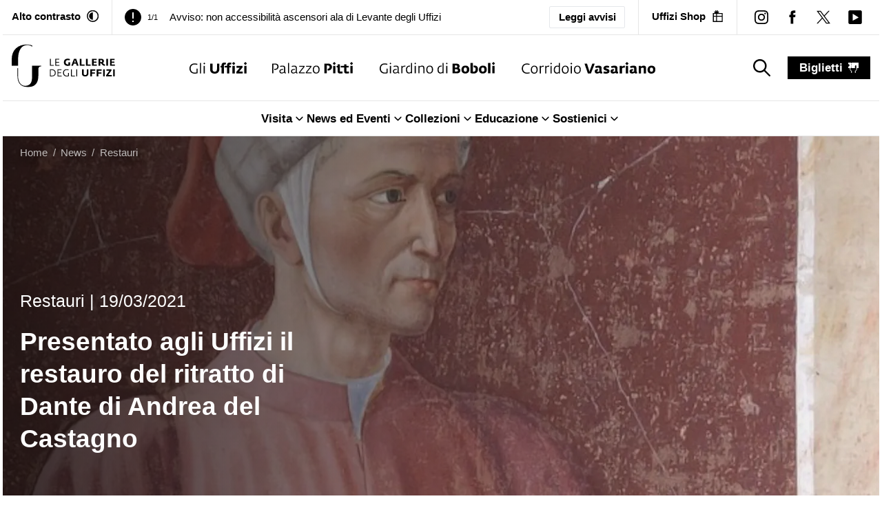

--- FILE ---
content_type: text/html; charset=utf-8
request_url: https://www.uffizi.it/news/dante_restaurato
body_size: 25456
content:
<!DOCTYPE html><html><head><meta charSet="utf-8"/><meta name="viewport" content="width=device-width"/><link rel="manifest" href="/manifest.json"/><meta name="theme-color" media="(prefers-color-scheme: dark)" content="black"/><link rel="preload" as="image" href="/images/logo-horizontal-black.svg" fetchpriority="high"/><link rel="preload" as="image" href="/images/icons/uffizi-logoBlack.svg" fetchpriority="high"/><link rel="preload" as="image" href="/images/icons/pitti-logoBlack.svg" fetchpriority="high"/><link rel="preload" as="image" href="/images/icons/boboli-logoBlack.svg" fetchpriority="high"/><link rel="preload" as="image" href="/images/icons/vasariano-logoBlack.svg" fetchpriority="high"/><title>Presentato agli Uffizi il restauro del ritratto di Dante di Andrea del Castagno</title><meta property="og:title" content="Presentato agli Uffizi il restauro del ritratto di Dante di Andrea del Castagno"/><meta name="twitter:title" content="Presentato agli Uffizi il restauro del ritratto di Dante di Andrea del Castagno"/><meta property="og:description" content="Presentato agli Uffizi il restauro del ritratto di Dante di Andrea del Castagno"/><meta name="twitter:description" content="Presentato agli Uffizi il restauro del ritratto di Dante di Andrea del Castagno"/><meta property="og:image" content="https://www.datocms-assets.com/103094/1689162097-dante-prev.jpg?auto=format&amp;fit=max&amp;w=1200"/><meta property="og:image:width" content="819"/><meta property="og:image:height" content="881"/><meta property="og:image:alt" content="Presentato agli Uffizi il restauro del ritratto di Dante, di Andrea del Castagno"/><meta name="twitter:image" content="https://www.datocms-assets.com/103094/1689162097-dante-prev.jpg?auto=format&amp;fit=max&amp;w=1200"/><meta name="twitter:image:alt" content="Presentato agli Uffizi il restauro del ritratto di Dante, di Andrea del Castagno"/><meta property="og:locale" content="it"/><meta property="og:type" content="article"/><meta property="og:site_name" content="Gallerie degli Uffizi"/><meta property="article:modified_time" content="2024-01-11T14:51:27Z"/><meta property="article:publisher" content="https://www.facebook.com/uffizigalleries/"/><meta name="twitter:card" content="summary_large_image"/><meta name="twitter:site" content="@UffiziGalleries"/><link sizes="16x16" type="image/png" rel="icon" href="https://www.datocms-assets.com/103094/1696254803-favicon_uffizi.png?auto=format&amp;h=16&amp;w=16"/><link sizes="32x32" type="image/png" rel="icon" href="https://www.datocms-assets.com/103094/1696254803-favicon_uffizi.png?auto=format&amp;h=32&amp;w=32"/><link sizes="96x96" type="image/png" rel="icon" href="https://www.datocms-assets.com/103094/1696254803-favicon_uffizi.png?auto=format&amp;h=96&amp;w=96"/><link sizes="192x192" type="image/png" rel="icon" href="https://www.datocms-assets.com/103094/1696254803-favicon_uffizi.png?auto=format&amp;h=192&amp;w=192"/><meta name="description" content="L&#x27;affresco staccato che ritrae il Sommo Poeta recupera splendore e vitalità grazie al restauro dell&#x27;Opificio delle Pietre Dure."/><link href="https://www.uffizi.it/news/dante_restaurato" hrefLang="it" rel="alternate"/><link href="https://www.uffizi.it/news/dante_restaurato" hrefLang="x-default" rel="alternate"/><link href="https://www.uffizi.it/news/dante_restaurato" rel="canonical"/><meta name="next-head-count" content="35"/><link rel="preload" href="/_next/static/css/2c0c2abddd080ec4.css" as="style"/><link rel="stylesheet" href="/_next/static/css/2c0c2abddd080ec4.css" data-n-g=""/><link rel="preload" href="/_next/static/css/085ee5039026dc67.css" as="style"/><link rel="stylesheet" href="/_next/static/css/085ee5039026dc67.css" data-n-p=""/><link rel="preload" href="/_next/static/css/f516f4380ae5dbc4.css" as="style"/><link rel="stylesheet" href="/_next/static/css/f516f4380ae5dbc4.css" data-n-p=""/><noscript data-n-css=""></noscript><script defer="" nomodule="" src="/_next/static/chunks/polyfills-78c92fac7aa8fdd8.js"></script><script src="/_next/static/chunks/webpack-0a4bf701b520265b.js" defer=""></script><script src="/_next/static/chunks/framework-aec4381329cec0e4.js" defer=""></script><script src="/_next/static/chunks/main-d87ac6ea9066e8fa.js" defer=""></script><script src="/_next/static/chunks/pages/_app-e8074d27488e5c46.js" defer=""></script><script src="/_next/static/chunks/8051-ca75735be3409ee2.js" defer=""></script><script src="/_next/static/chunks/8220-9e0f27218b00b8bf.js" defer=""></script><script src="/_next/static/chunks/8899-974d7a49d504eef4.js" defer=""></script><script src="/_next/static/chunks/1099-509e07814de4b83a.js" defer=""></script><script src="/_next/static/chunks/4525-02c8c412411af63a.js" defer=""></script><script src="/_next/static/chunks/6735-beed8bd4d13ff340.js" defer=""></script><script src="/_next/static/chunks/3018-9e1ac41f6b5be15c.js" defer=""></script><script src="/_next/static/chunks/pages/news/%5Bslug%5D-d1663185fff9940a.js" defer=""></script><script src="/_next/static/FqoYlWRauo3gY7l72Nxs2/_buildManifest.js" defer=""></script><script src="/_next/static/FqoYlWRauo3gY7l72Nxs2/_ssgManifest.js" defer=""></script></head><body><div id="__next"><div class="relative"><header><div data-datocms-noindex="true"><a href="#content" class="absolute left-1/2 z-60 -translate-x-1/2 -translate-y-[110%] bg-black px-3 py-2 text-white motion-safe:duration-200 focus:translate-y-0">Vai al contenuto principale</a><a href="#footer" class="absolute left-1/2 z-60 -translate-x-1/2 -translate-y-[110%] bg-black px-3 py-2 text-white motion-safe:duration-200 focus:translate-y-0">Vai al footer</a></div><div class="border-b border-border "><nav aria-label="secondary" class="4xl:container px-3 2xl:px-6 flex justify-between items-stretch"><div class="hidden lg:block pr-4.5 py-3 border-r border-border"><button class="flex items-stretch flex-0 font-bold group transition motion-safe:duration-200 whitespace-nowrap shrink-0" aria-label="Attiva modalità altro contrasto"><span class="text-xs hover-underline-group">Alto contrasto</span><div aria-hidden="true" class="w-[17.5px] h-[17.5px] bg-black ml-2 transition motion-safe:duration-200 whitespace-nowrap self-center" style="-webkit-mask-image:url(/images/icons/contrast_off.svg);mask-image:url(/images/icons/contrast_off.svg);-webkit-mask-repeat:no-repeat;mask-repeat:no-repeat;-webkit-mask-position:center;mask-position:center"></div></button></div><div class="h-full pr-2 lg:px-[1.125rem] flex-1  text-sm leading-none overflow-hidden self-center flex justify-between items-center relative"><div class="splide max-w-full" aria-label="Header notices slider"><div class="splide__track"><ul class="splide__list"><li class="splide__slide flex items-center"><div aria-hidden="true" class="w-[14px] h-[14px] lg:w-[24px] lg:h-[24px] bg-black self-center shrink-0" style="-webkit-mask-image:url(/images/icons/exclamation.svg);mask-image:url(/images/icons/exclamation.svg);-webkit-mask-repeat:no-repeat;mask-repeat:no-repeat;-webkit-mask-position:center;mask-position:center"></div><span class="mx-2 text-[11px]">1/1</span><a title="Avviso: non accessibilità ascensori ala di Levante degli Uffizi" class="group lg:ml-2" href="/avvisi/2-dicembre-chiusura-ascensori-uffizi"><span class="text-[14px] lg:text-sm hover-underline-group !leading-[1.2]">Avviso: non accessibilità ascensori ala di Levante degli Uffizi</span></a></li></ul></div></div><a class="px-2 py-1 lg:px-3 lg:py-1 border text-[12px]  lg:text-xs rounded-sm font-semibold hover:bg-black hover:text-white whitespace-nowrap" href="/avvisi">Leggi avvisi</a></div><div class="hidden lg:block px-[1.125rem] py-3 border-border lg:border-l"><a target="_blank" rel="noreferrer noopener" title="" aria-label="Uffizi Shop (Apre in un&#x27;altra finestra)" class="text-xs flex items-center font-bold group transition motion-safe:duration-200 whitespace-nowrap" href="https://shop.uffizi.it/?utm_source=header-button&amp;utm_medium=link&amp;utm_campaign=uffizi"><span class="hover-underline-group ">Uffizi Shop</span><div aria-hidden="true" class="w-[17.5px] h-[17.5px] bg-black ml-2 transition motion-safe:duration-200" style="-webkit-mask-image:url(/images/icons/shop.svg);mask-image:url(/images/icons/shop.svg);-webkit-mask-repeat:no-repeat;mask-repeat:no-repeat;-webkit-mask-position:center;mask-position:center"></div></a></div><div class="hidden lg:flex lg:items-center pl-3 border-l border-border"><div><a target="_blank" rel="noreferrer noopener" title="instagram" aria-label="instagram (Apre in un&#x27;altra finestra)" class="group block p-[0.75rem]" href="https://www.instagram.com/uffizigalleries/"><div aria-hidden="true" class="w-[20px] h-[20px] bg-black" style="-webkit-mask-image:url(/images/icons/instagram.svg);mask-image:url(/images/icons/instagram.svg);-webkit-mask-repeat:no-repeat;mask-repeat:no-repeat;-webkit-mask-position:center;mask-position:center"></div></a></div><div><a target="_blank" rel="noreferrer noopener" title="facebook" aria-label="facebook (Apre in un&#x27;altra finestra)" class="group block p-[0.75rem]" href="https://www.facebook.com/uffizigalleries/"><div aria-hidden="true" class="w-[20px] h-[20px] bg-black" style="-webkit-mask-image:url(/images/icons/facebook.svg);mask-image:url(/images/icons/facebook.svg);-webkit-mask-repeat:no-repeat;mask-repeat:no-repeat;-webkit-mask-position:center;mask-position:center"></div></a></div><div><a target="_blank" rel="noreferrer noopener" title="twitter" aria-label="twitter (Apre in un&#x27;altra finestra)" class="group block p-[0.75rem]" href="https://twitter.com/uffizigalleries"><div aria-hidden="true" class="w-[20px] h-[20px] bg-black" style="-webkit-mask-image:url(/images/icons/twitter.svg);mask-image:url(/images/icons/twitter.svg);-webkit-mask-repeat:no-repeat;mask-repeat:no-repeat;-webkit-mask-position:center;mask-position:center"></div></a></div><div><a target="_blank" rel="noreferrer noopener" title="youtube" aria-label="youtube (Apre in un&#x27;altra finestra)" class="group block p-[0.75rem]" href="https://www.youtube.com/channel/UC9iTjM1LI5k60EhfTwNPO5w/videos"><div aria-hidden="true" class="w-[20px] h-[20px] bg-black" style="-webkit-mask-image:url(/images/icons/youtube.svg);mask-image:url(/images/icons/youtube.svg);-webkit-mask-repeat:no-repeat;mask-repeat:no-repeat;-webkit-mask-position:center;mask-position:center"></div></a></div></div></nav></div><div class="border-b border-border"><div class="4xl:container px-3 2xl:px-6 realative z-[4]"><nav aria-label="primary" class="flex justify-center items-stretch"><a title="Presentato agli Uffizi il restauro del ritratto di Dante di Andrea del Castagno" class="py-3" href="/"><img alt="Le Gallerie degli Uffizi" title="Le Gallerie degli Uffizi" fetchpriority="high" width="200" height="100" decoding="async" data-nimg="1" class="w-auto max-w-[130px] max-h-[60px] md:max-w-[150px] md:max-h-[80px] 2xl:max-h-[100px]" style="color:transparent" src="/images/logo-horizontal-black.svg"/></a><ul class="justify-center hidden lg:flex items-center grow-[2]"><li class="mx-3 xl:mx-4.5 2xl:mx-9 h-full"><a title="Gli Uffizi" class="group relative h-full py-9.5 block whitespace-nowrap transition-all hover:shadow-[0_-5px_0_theme(colors.gold)_inset] " href="/gli-uffizi"><img alt="Gli Uffizi" fetchpriority="high" width="100" height="100" decoding="async" data-nimg="1" class="w-auto h-[15px] xl:h-[17px] 2xl:h-[19px] group-hover:opacity-0 transition-opacity" style="color:transparent" src="/images/icons/uffizi-logoBlack.svg"/><img aria-hidden="true" alt="Gli Uffizi colored" loading="lazy" width="100" height="100" decoding="async" data-nimg="1" class="absolute -translate-y-full w-auto max-h-[15px] xl:max-h-[17px] 2xl:max-h-[19px] transition-opacity opacity-0 group-hover:opacity-100" style="color:transparent" src="/images/uffizi-logo-color.svg"/></a></li><li class="mx-3 xl:mx-4.5 2xl:mx-9 h-full"><a title="Palazzo Pitti" class="group relative h-full py-9.5 block whitespace-nowrap transition-all hover:shadow-[0_-5px_0_theme(colors.red.DEFAULT)_inset] " href="/palazzo-pitti"><img alt="Palazzo Pitti" fetchpriority="high" width="100" height="100" decoding="async" data-nimg="1" class="w-auto h-[15px] xl:h-[17px] 2xl:h-[19px] group-hover:opacity-0 transition-opacity" style="color:transparent" src="/images/icons/pitti-logoBlack.svg"/><img aria-hidden="true" alt="Palazzo Pitti colored" loading="lazy" width="100" height="100" decoding="async" data-nimg="1" class="absolute -translate-y-full w-auto max-h-[15px] xl:max-h-[17px] 2xl:max-h-[19px] transition-opacity opacity-0 group-hover:opacity-100" style="color:transparent" src="/images/pitti-logo-color.svg"/></a></li><li class="mx-3 xl:mx-4.5 2xl:mx-9 h-full"><a title="Giardino di Boboli" class="group relative h-full py-9.5 block whitespace-nowrap transition-all hover:shadow-[0_-5px_0_theme(colors.green)_inset] " href="/giardino-boboli"><img alt="Giardino di Boboli" fetchpriority="high" width="100" height="100" decoding="async" data-nimg="1" class="w-auto h-[15px] xl:h-[17px] 2xl:h-[19px] group-hover:opacity-0 transition-opacity" style="color:transparent" src="/images/icons/boboli-logoBlack.svg"/><img aria-hidden="true" alt="Giardino di Boboli colored" loading="lazy" width="100" height="100" decoding="async" data-nimg="1" class="absolute -translate-y-full w-auto max-h-[15px] xl:max-h-[17px] 2xl:max-h-[19px] transition-opacity opacity-0 group-hover:opacity-100" style="color:transparent" src="/images/boboli-logo-color.svg"/></a></li><li class="mx-3 xl:mx-4.5 2xl:mx-9 h-full"><a title="Corridoio Vasariano" class="group relative h-full py-9.5 block whitespace-nowrap transition-all hover:shadow-[0_-5px_0_theme(colors.orange)_inset] " href="/corridoio-vasariano"><img alt="Corridoio Vasariano" fetchpriority="high" width="100" height="100" decoding="async" data-nimg="1" class="w-auto h-[15px] xl:h-[17px] 2xl:h-[19px] group-hover:opacity-0 transition-opacity" style="color:transparent" src="/images/icons/vasariano-logoBlack.svg"/><img aria-hidden="true" alt="Corridoio Vasariano colored" loading="lazy" width="100" height="100" decoding="async" data-nimg="1" class="absolute -translate-y-full w-auto max-h-[15px] xl:max-h-[17px] 2xl:max-h-[19px] transition-opacity opacity-0 group-hover:opacity-100" style="color:transparent" src="/images/vasariano-logo-color.svg"/></a></li></ul><div class="px-3 flex-0 flex items-center"><button aria-label="Mostra la ricerca" class="hidden lg:block flex-0 py-[0.375rem] px-3"><div aria-hidden="true" class="w-[25px] h-[25px] bg-black group-hover:bg-gray-dark ml-2 transition motion-safe:duration-200" style="-webkit-mask-image:url(/images/icons/search.svg);mask-image:url(/images/icons/search.svg);-webkit-mask-repeat:no-repeat;mask-repeat:no-repeat;-webkit-mask-position:center;mask-position:center"></div><span class="sr-only">search_label</span><span class="sr-only">search_label</span></button></div><div class="ml-auto lg:ml-0 flex-0 py-3 self-center"><a title="biglietti" class="flex items-center font-bold text-white bg-black capitalize px-4 py-1 hover:underline" href="/biglietti">biglietti<div aria-hidden="true" class="w-[15px] h-[15px] bg-white group-hover:bg-gray-light ml-2 transition motion-safe:duration-200" style="-webkit-mask-image:url(/images/icons/ticket.svg);mask-image:url(/images/icons/ticket.svg);-webkit-mask-repeat:no-repeat;mask-repeat:no-repeat;-webkit-mask-position:center;mask-position:center"></div></a></div><div class="lg:hidden flex-0 self-center py-3 ml-5 pl-5"><button type="button" class=""><span class="sr-only">Menu</span><div aria-hidden="true" class="h-6 w-6 bg-black group-hover:bg-gray-dark transition motion-safe:duration-200" style="-webkit-mask-image:url(/images/icons/hamburger.svg);mask-image:url(/images/icons/hamburger.svg);-webkit-mask-repeat:no-repeat;mask-repeat:no-repeat;-webkit-mask-position:center;mask-position:center"></div><div class="text-[11px]">menu</div></button></div></nav></div><div class="border-t border-border hidden lg:block"><nav aria-label="secondary"><ul class="flex justify-center gap-8 "><li><div class="" data-headlessui-state=""><button class="after:h-0 relative after:absolute after:bg-black after:motion-safe:duration-300 hover:after:h-[2px] after:left-0 after:right-1 after:bottom-0 inline-flex items-center gap-x-1 font-bold py-3" type="button" aria-expanded="false" data-headlessui-state=""><span>Visita</span><div aria-hidden="true" class="bg-black h-5 w-5  " style="-webkit-mask-image:url(/images/icons/arrow-down-alt.svg);mask-image:url(/images/icons/arrow-down-alt.svg);-webkit-mask-repeat:no-repeat;mask-repeat:no-repeat;-webkit-mask-position:center;mask-position:center"></div></button></div><div style="position:fixed;top:1px;left:1px;width:1px;height:0;padding:0;margin:-1px;overflow:hidden;clip:rect(0, 0, 0, 0);white-space:nowrap;border-width:0;display:none"></div></li><li><div class="" data-headlessui-state=""><button class="after:h-0 relative after:absolute after:bg-black after:motion-safe:duration-300 hover:after:h-[2px] after:left-0 after:right-1 after:bottom-0 inline-flex items-center gap-x-1 font-bold py-3" type="button" aria-expanded="false" data-headlessui-state=""><span>News ed Eventi</span><div aria-hidden="true" class="bg-black h-5 w-5  " style="-webkit-mask-image:url(/images/icons/arrow-down-alt.svg);mask-image:url(/images/icons/arrow-down-alt.svg);-webkit-mask-repeat:no-repeat;mask-repeat:no-repeat;-webkit-mask-position:center;mask-position:center"></div></button></div><div style="position:fixed;top:1px;left:1px;width:1px;height:0;padding:0;margin:-1px;overflow:hidden;clip:rect(0, 0, 0, 0);white-space:nowrap;border-width:0;display:none"></div></li><li><div class="" data-headlessui-state=""><button class="after:h-0 relative after:absolute after:bg-black after:motion-safe:duration-300 hover:after:h-[2px] after:left-0 after:right-1 after:bottom-0 inline-flex items-center gap-x-1 font-bold py-3" type="button" aria-expanded="false" data-headlessui-state=""><span>Collezioni</span><div aria-hidden="true" class="bg-black h-5 w-5  " style="-webkit-mask-image:url(/images/icons/arrow-down-alt.svg);mask-image:url(/images/icons/arrow-down-alt.svg);-webkit-mask-repeat:no-repeat;mask-repeat:no-repeat;-webkit-mask-position:center;mask-position:center"></div></button></div><div style="position:fixed;top:1px;left:1px;width:1px;height:0;padding:0;margin:-1px;overflow:hidden;clip:rect(0, 0, 0, 0);white-space:nowrap;border-width:0;display:none"></div></li><li><div class="" data-headlessui-state=""><button class="after:h-0 relative after:absolute after:bg-black after:motion-safe:duration-300 hover:after:h-[2px] after:left-0 after:right-1 after:bottom-0 inline-flex items-center gap-x-1 font-bold py-3" type="button" aria-expanded="false" data-headlessui-state=""><span>Educazione</span><div aria-hidden="true" class="bg-black h-5 w-5  " style="-webkit-mask-image:url(/images/icons/arrow-down-alt.svg);mask-image:url(/images/icons/arrow-down-alt.svg);-webkit-mask-repeat:no-repeat;mask-repeat:no-repeat;-webkit-mask-position:center;mask-position:center"></div></button></div><div style="position:fixed;top:1px;left:1px;width:1px;height:0;padding:0;margin:-1px;overflow:hidden;clip:rect(0, 0, 0, 0);white-space:nowrap;border-width:0;display:none"></div></li><li><div class="" data-headlessui-state=""><button class="after:h-0 relative after:absolute after:bg-black after:motion-safe:duration-300 hover:after:h-[2px] after:left-0 after:right-1 after:bottom-0 inline-flex items-center gap-x-1 font-bold py-3" type="button" aria-expanded="false" data-headlessui-state=""><span>Sostienici</span><div aria-hidden="true" class="bg-black h-5 w-5  " style="-webkit-mask-image:url(/images/icons/arrow-down-alt.svg);mask-image:url(/images/icons/arrow-down-alt.svg);-webkit-mask-repeat:no-repeat;mask-repeat:no-repeat;-webkit-mask-position:center;mask-position:center"></div></button></div><div style="position:fixed;top:1px;left:1px;width:1px;height:0;padding:0;margin:-1px;overflow:hidden;clip:rect(0, 0, 0, 0);white-space:nowrap;border-width:0;display:none"></div></li></ul></nav></div><div></div></div><nav class="text-xs 4xl:container px-6 py-3 2xl:px-6 2xl:py-3 w-full absolute z-[2] text-white/70 hc:text-white hc:bg-black 4xl:left-1/2 4xl:-translate-x-1/2" aria-label="breadcrumbs"><ol role="list" class="flex items-center"><li class="group"><div class="flex items-center  text-shadow"><a title="Home" href="/"><span class="hover:underline">Home</span></a><div class="group-last:hidden mx-[0.5em]">/</div></div></li><li class="group"><div class="flex items-center  text-shadow"><a title="News" href="/news"><span class="hover:underline">News</span></a><div class="group-last:hidden mx-[0.5em]">/</div></div></li><li class="group"><div class="flex items-center  text-shadow"><a title="Restauri" href="/news-cat/restauri"><span class="hover:underline">Restauri</span></a><div class="group-last:hidden mx-[0.5em]">/</div></div></li></ol></nav><nav class="fixed inset-x-0 bottom-0 bg-black p-2 z-[30] border-t boprder-white lg:hidden "><ul class="flex justify-center items-center gap"><li class=" w-[20%] md:w-[12.5%]"><a class="flex flex-col items-center whitespace-nowrap text-xxs sm:text-sm text-white" title="Visita" href="/visita"><div aria-hidden="true" class="w-[22px] h-[22px] bg-white mb-1" style="-webkit-mask-image:url(/images/icons/visit.svg);mask-image:url(/images/icons/visit.svg);-webkit-mask-repeat:no-repeat;mask-repeat:no-repeat;-webkit-mask-position:center;mask-position:center"></div>Visita</a></li><li class="hidden md:block w-[20%] md:w-[12.5%]"><a class="flex flex-col items-center whitespace-nowrap text-xxs sm:text-sm text-white" title="News" href="/news"><div aria-hidden="true" class="w-[22px] h-[22px] bg-white mb-1" style="-webkit-mask-image:url(/images/icons/magazine.svg);mask-image:url(/images/icons/magazine.svg);-webkit-mask-repeat:no-repeat;mask-repeat:no-repeat;-webkit-mask-position:center;mask-position:center"></div>News</a></li><li class=" w-[20%] md:w-[12.5%]"><a class="flex flex-col items-center whitespace-nowrap text-xxs sm:text-sm text-white" title="Eventi" href="/eventi"><div aria-hidden="true" class="w-[22px] h-[22px] bg-white mb-1" style="-webkit-mask-image:url(/images/icons/events.svg);mask-image:url(/images/icons/events.svg);-webkit-mask-repeat:no-repeat;mask-repeat:no-repeat;-webkit-mask-position:center;mask-position:center"></div>Eventi</a></li><li class=" w-[20%] md:w-[12.5%]"><a class="flex flex-col items-center whitespace-nowrap text-xxs sm:text-sm text-white" title="Opere" href="/opere/cerca"><div aria-hidden="true" class="w-[22px] h-[22px] bg-white mb-1" style="-webkit-mask-image:url(/images/icons/artworks.svg);mask-image:url(/images/icons/artworks.svg);-webkit-mask-repeat:no-repeat;mask-repeat:no-repeat;-webkit-mask-position:center;mask-position:center"></div>Opere</a></li><li class=" w-[20%] md:w-[12.5%]"><a class="flex flex-col items-center whitespace-nowrap text-xxs sm:text-sm text-white" title="Video" href="/video-storie"><div aria-hidden="true" class="w-[22px] h-[22px] bg-white mb-1" style="-webkit-mask-image:url(/images/icons/video.svg);mask-image:url(/images/icons/video.svg);-webkit-mask-repeat:no-repeat;mask-repeat:no-repeat;-webkit-mask-position:center;mask-position:center"></div>Video</a></li><li class=" w-[20%] md:w-[12.5%]"><a class="flex flex-col items-center whitespace-nowrap text-xxs sm:text-sm text-white" title="Ipervisioni" href="/mostre-virtuali"><div aria-hidden="true" class="w-[22px] h-[22px] bg-white mb-1" style="-webkit-mask-image:url(/images/icons/online-exhibitions.svg);mask-image:url(/images/icons/online-exhibitions.svg);-webkit-mask-repeat:no-repeat;mask-repeat:no-repeat;-webkit-mask-position:center;mask-position:center"></div>Ipervisioni</a></li></ul></nav></header><main id="content" class="relative z-[1] min-h-[80vh]"><div class="md:h-[700px] 3xl:h-[800px] 4xl:h-[900px] relative z-10 bg-black h-[450px]"><div class="4xl:container overflow-hidden"><div data-ref="text-container" class="hc:bg-black hc:max-w-none max-w-[500px] 4xl:max-w-[700px] md:bottom-auto px-6 md:content-start absolute md:top-1/2 md:-translate-y-1/2 bottom-12 z-20 text-white py-6"><div class="grid gap-3 md:gap-4 mb-3 md:mb-4"><div class="md:text-xl motion-safe:animate-entrance-from-left-late">Restauri<!-- --> | <!-- -->19/03/2021</div><h1 class="text-xl font-bold md:text-2xl 4xl:text-3xl motion-safe:animate-entrance-from-left">Presentato agli Uffizi il restauro del ritratto di Dante di Andrea del Castagno</h1></div></div></div><div class="overflow-hidden h-full"><div class="h-full" data-ref="image-container"><div class="" style="overflow:hidden;position:absolute;left:0;top:0;width:100%;height:100%;max-width:none;max-height:none"><img aria-hidden="true" alt="" src="[data-uri]" style="object-fit:cover;transition:opacity 500ms;opacity:0;position:absolute;left:-5%;top:-5%;width:110%;height:110%;max-width:none;max-height:none"/><picture><source srcSet="https://www.datocms-assets.com/103094/1689162106-ritratto-di-dante_andrea-del-castagno-copy-2.jpg?auto=format%2Ccompress&amp;dpr=0.25&amp;fit=crop&amp;h=800&amp;w=1920 480w,https://www.datocms-assets.com/103094/1689162106-ritratto-di-dante_andrea-del-castagno-copy-2.jpg?auto=format%2Ccompress&amp;fit=crop&amp;h=800&amp;w=1920 1920w"/><img src="https://www.datocms-assets.com/103094/1689162106-ritratto-di-dante_andrea-del-castagno-copy-2.jpg?auto=format%2Ccompress&amp;fit=crop&amp;h=800&amp;w=1920" alt="Presentato agli Uffizi il restauro del ritratto di Dante, di Andrea del Castagno" title="Presentato agli Uffizi il restauro del ritratto di Dante, di Andrea del Castagno" fetchpriority="high" style="opacity:1;transition:opacity 500ms;position:absolute;left:0;top:0;width:100%;height:100%;max-width:none;max-height:none;object-fit:cover"/></picture><noscript><picture><source srcSet="https://www.datocms-assets.com/103094/1689162106-ritratto-di-dante_andrea-del-castagno-copy-2.jpg?auto=format%2Ccompress&amp;dpr=0.25&amp;fit=crop&amp;h=800&amp;w=1920 480w,https://www.datocms-assets.com/103094/1689162106-ritratto-di-dante_andrea-del-castagno-copy-2.jpg?auto=format%2Ccompress&amp;fit=crop&amp;h=800&amp;w=1920 1920w"/><img src="https://www.datocms-assets.com/103094/1689162106-ritratto-di-dante_andrea-del-castagno-copy-2.jpg?auto=format%2Ccompress&amp;fit=crop&amp;h=800&amp;w=1920" alt="Presentato agli Uffizi il restauro del ritratto di Dante, di Andrea del Castagno" title="Presentato agli Uffizi il restauro del ritratto di Dante, di Andrea del Castagno" style="position:absolute;left:0;top:0;width:100%;height:100%;max-width:none;max-height:none;object-fit:cover" fetchpriority="high"/></picture></noscript></div></div></div><div class="absolute h-full md:w-full left-0 bottom-0 right-0 bg-gradient-to-t md:bg-gradient-to-r from-black/75"></div></div><div class="max-w-[1360px] grid lg:grid-cols-12 mx-auto"><section class="lg:col-span-8 px-6 py-9 md:py-14"><h2 class="mb-9 text-lg md:text-xl md:mb-14">L&#x27;affresco staccato che ritrae il Sommo Poeta recupera splendore e vitalità grazie al restauro dell&#x27;Opificio delle Pietre Dure.</h2><div class="mb-9 md:mb-10"><div id="y1USSK2xTyeaugcvoiiImg"><div class="prose text-black inline prose-p:mt-1"><div><p class="block mb-3">Nel settecentenario dalla morte dell’Alighieri il capolavoro del pittore del Rinascimento toscano Andrea del Castagno (Castagno di San Godenzo, Firenze 1421 circa - Firenze 1475), sarà tra i protagonisti della grande mostra di Forlì dedicata all’autore della Divina Commedia</p><p class="block mb-3">L&#x27;affresco conservato agli Uffizi, uno dei più noti volti dell’Alighieri nella storia dell&#x27;arte ritrova la sua naturale freschezza grazie al restauro dell’Opificio delle Pietre Dure di Firenze, durato circa sei mesi. Il progressivo deposito di sedimenti sulla superficie pittorica e i successivi interventi e ritocchi avevano nel corso dei secoli scurito ed appesantito il cromatismo dell’opera, dandole un aspetto da &quot;dipinto a olio &quot;. L’offuscamento dei colori aveva avuto inoltre l’effetto di invecchiare il volto di Dante, che risultava anche più cupo e accigliato. Il restauro, sostenuto dalla Signora Linda Balent dei Friends of the Uffizi Galleries, è avvenuto sotto la supervisione della direttrice del settore pitture murali dell’Opificio Cecilia Frosinini ed è stato condotto dalle restauratrici Sara Penoni e Cristiana Todaro. L&#x27;intervento è partito da un’approfondita ricerca sull’affresco e da un’analisi scientifica della tecnica esecutiva e dello stato di conservazione mediante tecniche di diagnostica non invasiva (in particolare utilizzando riprese fotografiche nelle varie lunghezze d&#x27;onda dello spettro elettromagnetico, indagini ottiche a scansione con strumentazione Multi-VIS-NIR dell&#x27;Istituto Nazionale di Ottica del CNR, indagini micro-invasive per la diagnostica dei materiali e per la caratterizzazione delle casistiche conservative). Il risultato ha ripristinato nell’opera la leggerezza tipica della pittura murale, riscoprendo un volto di Dante luminoso ed animato da una freschezza quasi giovanile, finora del tutto inedita.</p><p class="block mb-3">Il ritratto di Andrea del Castagno sarà presto protagonista della grande mostra ‘Dante – La visione dell’arte’, organizzata a Forlì dalla Fondazione Cassa dei Risparmi della città romagnola insieme alle Gallerie degli Uffizi, che concedono in prestito circa cinquanta opere, nell’ambito delle celebrazioni per il settecentenario della morte di Dante. Non solo: al termine della mostra l’affresco staccato verrà esposto a Castagno d’Andrea, nel comune fiorentino di San Godenzo, paese natale del pittore Andrea del Castagno e luogo dantesco per eccellenza: fu infatti proprio qui che l’Alighieri, esiliato da Firenze, decise di accettare il provvedimento dei fiorentini contro di lui e di non tornare nella sua città (dove, in tutta probabilità, sarebbe stato giustiziato) lasciando così per sempre le terre della sua Toscana.</p><p class="block mb-3">La storia dell&#x27;affresco. In una villa suburbana nei pressi di Legnaia, oggi nell&#x27;immediata periferia di Firenze, Andrea del Castagno (Castagno di San Godenzo, Firenze 1421 circa - Firenze 1475) aveva dipinto tra 1447 e 1449 un ciclo di affreschi raffiguranti nove Uomini e Donne illustri. Tra questi tre condottieri (Pippo Spano, Farinata degli Uberti e Niccolò Acciaioli), tre donne sapienti (la Regina Ester, la Regina Tomir e la Sibilla Cumana) e infine la triade dei poeti, Dante con Petrarca e Boccaccio. Inoltre, ancora in loco, in una parete sono visibili Adamo ed Eva accanto alla Madonna con il Bambino, sotto un baldacchino. La presenza di Adamo ed Eva è giustificata dal fatto che, come già nell’opera De mulieribus claribus di Boccaccio, il concetto di uomini e donne illustri derivasse in definitiva proprio dal peccato originale, che costrinse gli esseri umani a guadagnarsi onore e salvezza con il lavoro. Si trattava di una decorazione che aveva insigni precedenti legati alla celebrazione delle virtù civiche attraverso le gesta di personaggi esemplari, qui raccontata in una declinazione tutta fiorentina, cioè l&#x27;eccellenza nelle lettere come elemento fondamentale di dignità e grandezza civile. L’importanza del ciclo di Andrea del Castagno, oltre che all&#x27;altissima qualità dell’impresa pittorica, è dovuta al fatto che è l&#x27;unico tipo giunto fino a noi commissionato per una dimora privata: la Villa, conosciuta come Carducci Pandolfini, era appartenuta a Filippo Carducci, che aveva ricoperto a Firenze importanti cariche pubbliche tra cui quella di Gonfaloniere di Giustizia. L&#x27;artista aveva costruito uno spazio fortemente illusionistico: le figure erano inserite in un&#x27;architettura dipinta, entro nicchie rettangolari classicheggianti, rivestite di porfido e marmi vari. Le nicchie erano scandite da paraste corinzie che sostenevano una trabeazione (parzialmente ancora esistente) sormontata da un attico con putti, ghirlande e stemmi. Le paraste, i capitelli e l&#x27;architrave sono ornati da cardi stilizzati, in riferimento al nome Carducci. La sorte del ciclo degli Uomini e Donne Illustri di Andrea del Castagno fu strettamente legata alle vicende storiche della Villa Carducci Pandolfini. Infatti, probabilmente a causa di un cambio di destinazione d’uso degli ambienti, in epoca non precisata gli affreschi furono coperti da imbiancature. Di essi purtroppo si perse memoria per lungo tempo, fino alla loro riscoperta avvenuta intorno al 1847, in coincidenza con la riedizione delle Vite del Vasari. Nel 1850, quando la Villa era di proprietà di Margherita Rinuccini e di suo marito Giorgio Teodoro Trivulzio, le pitture furono staccate dal supporto murario con un intervento di strappo eseguito dall&#x27; ‘estrattista’ emiliano Giovanni Rizzoli e destinate alla vendita. Fortunatamente nel 1852 furono acquistate dagli Uffizi che, forse più di ogni altro luogo, offrono una persistente visione della storia come “celebrazione di uomini illustri” (basti pensare ai ritratti della serie Gioviana, della serie Aulica e di quella Iconografica, fino ai celebri autoritratti). Un concetto ancor più importante nel momento in cui il progetto tormentato dell&#x27;Italia Unita ridestava il culto per i ‘maggiori’ e poneva i personaggi di Andrea del Castagno in un ideale dialogo con le statue collocate tra 1835 e 1856 nelle nicchie del loggiato vasariano, raffiguranti Toscani illustri. Questo legame fu accentuato dal 1966 con la collocazione degli affreschi staccati negli ambienti della ex chiesa di San Pier Scheraggio (il luogo dove, nell’anno 1300 circa, lo stesso Dante interveniva in qualità di consigliere cittadino) dopo una parentesi al Bargello e a Santa Apollonia, accanto al Cenacolo dello stesso Andrea.</p></div></div></div></div><div class="relative w-full"><div class="mb-9 md:mb-10 md:max-w-[700px] xl:max-w-[850px] mx-auto static"><div class="slider-gallery relative"><div class="splide max-w-[calc(100vw-3rem)] mx-auto" aria-label="Images Gallery" extensions="[object Object]"><div class="splide__arrows px-10 invisible  top-1/2 -translate-y-1/2 w-full"><button class="flex p-2 justify-center items-center splide__arrow splide__arrow--prev animate-text-enter disabled:opacity-[50%!important]"><svg class="" width="16" height="16" viewBox="0 0 512 512" fill="white" xmlns="http://www.w3.org/2000/svg" aria-hidden="true" focusable="false"><g id="Assets"><g id="Artboard" transform="translate(-5220.000000, -958.000000)"><path d="M5731.4,1214c0,13.4-11.2,24.2-25.1,24.2h-400.8l97.7,94.4c9.8,9.5,9.8,24.8,0,34.3c-9.8,9.5-25.7,9.5-35.5,0    l-140.4-135.8c-9.7-9.4-9.7-24.8,0.1-34.2l140.4-135.8c4.9-4.7,11.3-7.1,17.7-7.1s12.8,2.4,17.7,7.1c9.8,9.5,9.8,24.8,0,34.3    l-97.7,94.4h400.8C5720.1,1189.8,5731.4,1200.7,5731.4,1214z"></path></g></g></svg></button><button class="opacity-0 flex p-2 justify-center items-center splide__arrow splide__arrow--next animate-text-enter disabled:opacity-[50%!important]"><svg class="" width="16" height="16" viewBox="0 0 512 512" fill="white" xmlns="http://www.w3.org/2000/svg" aria-hidden="true" focusable="false"><g id="Assets"><g id="Artboard" transform="translate(-5220.000000, -958.000000)"><path class="st0" d="M5724.1,1231.1l-140.4,135.8c-4.9,4.7-11.3,7.1-17.7,7.1s-12.8-2.4-17.7-7.1c-9.8-9.5-9.8-24.8,0-34.3    l97.6-94.4h-400.8c-13.8,0-25.1-10.8-25.1-24.2c0-13.4,11.2-24.2,25.1-24.2h400.8l-97.6-94.4c-9.8-9.5-9.8-24.8,0-34.3    s25.7-9.5,35.5,0l140.4,135.8C5733.9,1206.3,5733.9,1221.7,5724.1,1231.1z"></path></g></g></svg></button></div><div class="lg:px-8 4xl:px-0"><div><div class="splide__track"><ul class="splide__list"><li class="splide__slide max-w-full"><a data-fancybox="gallery" href="https://www.datocms-assets.com/103094/1689162111-ritratto-di-dante_andrea-del-castagno.jpg?auto=format%2Ccompress&amp;dpr=0.25 216w,https://www.datocms-assets.com/103094/1689162111-ritratto-di-dante_andrea-del-castagno.jpg?auto=format%2Ccompress&amp;dpr=0.5 433w,https://www.datocms-assets.com/103094/1689162111-ritratto-di-dante_andrea-del-castagno.jpg?auto=format%2Ccompress&amp;dpr=0.75 650w,https://www.datocms-assets.com/103094/1689162111-ritratto-di-dante_andrea-del-castagno.jpg?auto=format%2Ccompress 867w" class="" data-caption="Presentato agli Uffizi il restauro del ritratto di Dante, di Andrea del Castagno"><div class="slider-gallery-image mx-auto w-auto max-w-full h-auto min-h-[400px] max-h-[400px] lg:max-h-[520px] 3xl:max-h-[720px]" style="overflow:hidden;position:relative;width:100%;max-width:867px"><img style="display:block;width:100%" src="[data-uri]" aria-hidden="true" alt=""/><img aria-hidden="true" alt="" src="[data-uri]" style="object-fit:contain;transition:opacity 500ms;opacity:0;position:absolute;left:-5%;top:-5%;width:110%;height:110%;max-width:none;max-height:none"/><picture><source srcSet="https://www.datocms-assets.com/103094/1689162111-ritratto-di-dante_andrea-del-castagno.jpg?auto=format%2Ccompress&amp;dpr=0.25 216w,https://www.datocms-assets.com/103094/1689162111-ritratto-di-dante_andrea-del-castagno.jpg?auto=format%2Ccompress&amp;dpr=0.5 433w,https://www.datocms-assets.com/103094/1689162111-ritratto-di-dante_andrea-del-castagno.jpg?auto=format%2Ccompress&amp;dpr=0.75 650w,https://www.datocms-assets.com/103094/1689162111-ritratto-di-dante_andrea-del-castagno.jpg?auto=format%2Ccompress 867w"/><img src="https://www.datocms-assets.com/103094/1689162111-ritratto-di-dante_andrea-del-castagno.jpg?auto=format%2Ccompress" alt="Presentato agli Uffizi il restauro del ritratto di Dante, di Andrea del Castagno" title="Presentato agli Uffizi il restauro del ritratto di Dante, di Andrea del Castagno" fetchpriority="high" style="opacity:1;transition:opacity 500ms;position:absolute;left:0;top:0;width:100%;height:100%;max-width:none;max-height:none;object-fit:contain"/></picture><noscript><picture><source srcSet="https://www.datocms-assets.com/103094/1689162111-ritratto-di-dante_andrea-del-castagno.jpg?auto=format%2Ccompress&amp;dpr=0.25 216w,https://www.datocms-assets.com/103094/1689162111-ritratto-di-dante_andrea-del-castagno.jpg?auto=format%2Ccompress&amp;dpr=0.5 433w,https://www.datocms-assets.com/103094/1689162111-ritratto-di-dante_andrea-del-castagno.jpg?auto=format%2Ccompress&amp;dpr=0.75 650w,https://www.datocms-assets.com/103094/1689162111-ritratto-di-dante_andrea-del-castagno.jpg?auto=format%2Ccompress 867w"/><img src="https://www.datocms-assets.com/103094/1689162111-ritratto-di-dante_andrea-del-castagno.jpg?auto=format%2Ccompress" alt="Presentato agli Uffizi il restauro del ritratto di Dante, di Andrea del Castagno" title="Presentato agli Uffizi il restauro del ritratto di Dante, di Andrea del Castagno" style="position:absolute;left:0;top:0;width:100%;height:100%;max-width:none;max-height:none;object-fit:contain" fetchpriority="high"/></picture></noscript></div></a><p class="py-6 px-6 font-bold text-base text-center mx-auto block">Presentato agli Uffizi il restauro del ritratto di Dante, di Andrea del Castagno</p></li><li class="splide__slide max-w-full"><a data-fancybox="gallery" href="https://www.datocms-assets.com/103094/1689162117-prima-del-restauro.jpg?auto=format%2Ccompress&amp;dpr=0.25 387w,https://www.datocms-assets.com/103094/1689162117-prima-del-restauro.jpg?auto=format%2Ccompress&amp;dpr=0.5 775w,https://www.datocms-assets.com/103094/1689162117-prima-del-restauro.jpg?auto=format%2Ccompress&amp;dpr=0.75 1162w,https://www.datocms-assets.com/103094/1689162117-prima-del-restauro.jpg?auto=format%2Ccompress 1550w" class="" data-caption="Presentato agli Uffizi il restauro del ritratto di Dante, di Andrea del Castagno"><div class="slider-gallery-image mx-auto w-auto max-w-full h-auto min-h-[400px] max-h-[400px] lg:max-h-[520px] 3xl:max-h-[720px]" style="overflow:hidden;position:relative;width:100%;max-width:1550px"><img style="display:block;width:100%" src="[data-uri]" aria-hidden="true" alt=""/><img aria-hidden="true" alt="" src="[data-uri]" style="object-fit:contain;transition:opacity 500ms;opacity:1;position:absolute;left:-5%;top:-5%;width:110%;height:110%;max-width:none;max-height:none"/><noscript><picture><source srcSet="https://www.datocms-assets.com/103094/1689162117-prima-del-restauro.jpg?auto=format%2Ccompress&amp;dpr=0.25 387w,https://www.datocms-assets.com/103094/1689162117-prima-del-restauro.jpg?auto=format%2Ccompress&amp;dpr=0.5 775w,https://www.datocms-assets.com/103094/1689162117-prima-del-restauro.jpg?auto=format%2Ccompress&amp;dpr=0.75 1162w,https://www.datocms-assets.com/103094/1689162117-prima-del-restauro.jpg?auto=format%2Ccompress 1550w"/><img src="https://www.datocms-assets.com/103094/1689162117-prima-del-restauro.jpg?auto=format%2Ccompress" alt="Presentato agli Uffizi il restauro del ritratto di Dante, di Andrea del Castagno" title="Presentato agli Uffizi il restauro del ritratto di Dante, di Andrea del Castagno" style="position:absolute;left:0;top:0;width:100%;height:100%;max-width:none;max-height:none;object-fit:contain" loading="lazy"/></picture></noscript></div></a><p class="py-6 px-6 font-bold text-base text-center mx-auto block">Presentato agli Uffizi il restauro del ritratto di Dante, di Andrea del Castagno</p></li></ul></div></div></div></div></div></div></div></section><aside class="px-6 lg:col-span-4 lg:pl-14 lg:py-24"><section class="pb-20"><p class="font-bold text-lg">Musei</p><div><a class="group" title="Gli Uffizi" href="/gli-uffizi"><div class="pt-7"><div class="border-gold border-t-[8px] pt-6"><div class="sm:flex sm:justify-between"><div class="font-bold text-lg pb-1 relative after:absolute after:bottom-4 after:left-1/2 after:w-0 group-hover:after:w-auto after:right-1/2 after:bg-black group-hover:after:right-0 group-hover:after:left-0 after:motion-safe:duration-300 after:h-[2px]">Gli Uffizi</div><div class="bg-gold inline-flex mb-4 p-[6px] rounded-full animate-text-enter-delay"><svg class="" width="15" height="15" viewBox="0 0 512 512" fill="white" xmlns="http://www.w3.org/2000/svg" aria-hidden="true" focusable="false"><g id="Assets"><g id="Artboard" transform="translate(-5220.000000, -958.000000)"><path class="st0" d="M5724.1,1231.1l-140.4,135.8c-4.9,4.7-11.3,7.1-17.7,7.1s-12.8-2.4-17.7-7.1c-9.8-9.5-9.8-24.8,0-34.3    l97.6-94.4h-400.8c-13.8,0-25.1-10.8-25.1-24.2c0-13.4,11.2-24.2,25.1-24.2h400.8l-97.6-94.4c-9.8-9.5-9.8-24.8,0-34.3    s25.7-9.5,35.5,0l140.4,135.8C5733.9,1206.3,5733.9,1221.7,5724.1,1231.1z"></path></g></g></svg></div></div></div></div></a></div></section></aside></div><a class="group" title="La Newsletter delle Gallerie degli Uffizi" href="/newsletter"><div class="max-w-[1360px] px-6 mt-14 mx-auto md:pb-10"><div class="relative w-full text-center isolate -z-[1]"><div class="absolute inset-0 cta-gradient isolate z-[2]"></div><div class="isolate z-[1]" style="overflow:hidden;position:absolute;left:0;top:0;width:100%;height:100%;max-width:none;max-height:none"><img aria-hidden="true" alt="" src="[data-uri]" style="object-fit:cover;transition:opacity 500ms;opacity:1;position:absolute;left:-5%;top:-5%;width:110%;height:110%;max-width:none;max-height:none"/><noscript><picture><source srcSet="https://www.datocms-assets.com/103094/1690295223-banner-newsletter.jpeg?auto=format%2Ccompress&amp;cs=srgb&amp;dpr=0.25&amp;fit=crop&amp;h=400&amp;w=1920 480w,https://www.datocms-assets.com/103094/1690295223-banner-newsletter.jpeg?auto=format%2Ccompress&amp;cs=srgb&amp;dpr=0.5&amp;fit=crop&amp;h=400&amp;w=1920 960w,https://www.datocms-assets.com/103094/1690295223-banner-newsletter.jpeg?auto=format%2Ccompress&amp;cs=srgb&amp;dpr=0.75&amp;fit=crop&amp;h=400&amp;w=1920 1440w,https://www.datocms-assets.com/103094/1690295223-banner-newsletter.jpeg?auto=format%2Ccompress&amp;cs=srgb&amp;fit=crop&amp;h=400&amp;w=1920 1920w"/><img src="https://www.datocms-assets.com/103094/1690295223-banner-newsletter.jpeg?auto=format%2Ccompress&amp;cs=srgb&amp;fit=crop&amp;h=400&amp;w=1920" alt="Un primo piano di un’opera d’arte classica che mostra un volto sereno con fluenti capelli dorati su uno sfondo di cielo chiaro, esemplificando le tecniche pittoriche del Rinascimento." style="position:absolute;left:0;top:0;width:100%;height:100%;max-width:none;max-height:none;object-fit:cover" loading="lazy"/></picture></noscript></div><div class="isolate z-[3] relative py-12 px-6 lg:py-[4.5rem]"><h2 class="text-xl lg:text-2xl font-bold pb-4 md:px-0 group-hover:underline">La Newsletter delle Gallerie degli Uffizi</h2><div class="leading-normal lg:text-xl">Iscriviti per restare informato!</div><div class="flex items-center justify-center pt-6"><div class="bg-black inline-flex items-center px-3 py-3 text-sm text-center text-white rounded-full"><svg class="" width="16" height="16" viewBox="0 0 512 512" fill="white" xmlns="http://www.w3.org/2000/svg" aria-hidden="true" focusable="false"><g id="Assets"><g id="Artboard" transform="translate(-5220.000000, -958.000000)"><path class="st0" d="M5724.1,1231.1l-140.4,135.8c-4.9,4.7-11.3,7.1-17.7,7.1s-12.8-2.4-17.7-7.1c-9.8-9.5-9.8-24.8,0-34.3    l97.6-94.4h-400.8c-13.8,0-25.1-10.8-25.1-24.2c0-13.4,11.2-24.2,25.1-24.2h400.8l-97.6-94.4c-9.8-9.5-9.8-24.8,0-34.3    s25.7-9.5,35.5,0l140.4,135.8C5733.9,1206.3,5733.9,1221.7,5724.1,1231.1z"></path></g></g></svg></div></div></div></div></div></a></main><footer id="footer"><div class="border-t border-border mt-9"><div class="4xl:container px-[24px]"><div class="flex py-4 items-center justify-between lg:py-7"><h2 class="text-lg font-bold md:text-xl">Avvisi</h2><div class="hidden md:block"><a class="justify-between text-sm lg:text-base hover:underline rounded-sm tracking-[0.5px] bg-black-light text-white font-bold px-4 py-[8.2px] flex items-center motion-safe:duration-300 whitespace-nowrap isolate z-[1]" target="" rel="" title="Avvisi" href="/avvisi">Vai agli avvisi<svg class="ml-2 fill-white" width="16" height="16" viewBox="0 0 512 512" xmlns="http://www.w3.org/2000/svg" aria-hidden="true" focusable="false"><g id="Assets"><g id="Artboard" transform="translate(-5220.000000, -958.000000)"><path class="st0" d="M5724.1,1231.1l-140.4,135.8c-4.9,4.7-11.3,7.1-17.7,7.1s-12.8-2.4-17.7-7.1c-9.8-9.5-9.8-24.8,0-34.3    l97.6-94.4h-400.8c-13.8,0-25.1-10.8-25.1-24.2c0-13.4,11.2-24.2,25.1-24.2h400.8l-97.6-94.4c-9.8-9.5-9.8-24.8,0-34.3    s25.7-9.5,35.5,0l140.4,135.8C5733.9,1206.3,5733.9,1221.7,5724.1,1231.1z"></path></g></g></svg></a></div></div><div class="grid gap-8 mt-4 md:gap-11 md:grid-cols-4 relative isolate"><div><a class="group" title="Avviso importante ai visitatori" href="/avvisi/avviso-importante-ai-visitatori"><h3 class="group-hover:underline">Avviso importante ai visitatori</h3><svg class="fill-black mt-2 motion-safe:duration-300 group-hover:translate-x-1" width="16" height="16" viewBox="0 0 512 512" xmlns="http://www.w3.org/2000/svg" aria-hidden="true" focusable="false"><g id="Assets"><g id="Artboard" transform="translate(-5220.000000, -958.000000)"><path class="st0" d="M5724.1,1231.1l-140.4,135.8c-4.9,4.7-11.3,7.1-17.7,7.1s-12.8-2.4-17.7-7.1c-9.8-9.5-9.8-24.8,0-34.3    l97.6-94.4h-400.8c-13.8,0-25.1-10.8-25.1-24.2c0-13.4,11.2-24.2,25.1-24.2h400.8l-97.6-94.4c-9.8-9.5-9.8-24.8,0-34.3    s25.7-9.5,35.5,0l140.4,135.8C5733.9,1206.3,5733.9,1221.7,5724.1,1231.1z"></path></g></g></svg></a></div><div><a class="group" title="Regole di accesso al Corridoio Vasariano" href="/avvisi/regole-di-accesso-al-corridoio-vasariano"><h3 class="group-hover:underline">Regole di accesso al Corridoio Vasariano</h3><svg class="fill-black mt-2 motion-safe:duration-300 group-hover:translate-x-1" width="16" height="16" viewBox="0 0 512 512" xmlns="http://www.w3.org/2000/svg" aria-hidden="true" focusable="false"><g id="Assets"><g id="Artboard" transform="translate(-5220.000000, -958.000000)"><path class="st0" d="M5724.1,1231.1l-140.4,135.8c-4.9,4.7-11.3,7.1-17.7,7.1s-12.8-2.4-17.7-7.1c-9.8-9.5-9.8-24.8,0-34.3    l97.6-94.4h-400.8c-13.8,0-25.1-10.8-25.1-24.2c0-13.4,11.2-24.2,25.1-24.2h400.8l-97.6-94.4c-9.8-9.5-9.8-24.8,0-34.3    s25.7-9.5,35.5,0l140.4,135.8C5733.9,1206.3,5733.9,1221.7,5724.1,1231.1z"></path></g></g></svg></a></div><div><a class="group" title="Opere in trasferta - Opere temporaneamente non esposte al pubblico" href="/avvisi/opere-in-trasferta"><h3 class="group-hover:underline">Opere in trasferta - Opere temporaneamente non esposte al pubblico</h3><svg class="fill-black mt-2 motion-safe:duration-300 group-hover:translate-x-1" width="16" height="16" viewBox="0 0 512 512" xmlns="http://www.w3.org/2000/svg" aria-hidden="true" focusable="false"><g id="Assets"><g id="Artboard" transform="translate(-5220.000000, -958.000000)"><path class="st0" d="M5724.1,1231.1l-140.4,135.8c-4.9,4.7-11.3,7.1-17.7,7.1s-12.8-2.4-17.7-7.1c-9.8-9.5-9.8-24.8,0-34.3    l97.6-94.4h-400.8c-13.8,0-25.1-10.8-25.1-24.2c0-13.4,11.2-24.2,25.1-24.2h400.8l-97.6-94.4c-9.8-9.5-9.8-24.8,0-34.3    s25.7-9.5,35.5,0l140.4,135.8C5733.9,1206.3,5733.9,1221.7,5724.1,1231.1z"></path></g></g></svg></a></div><div><a class="group" title="Informazioni sull&#x27;accessibilità dei nostri musei" href="/avvisi/informazioni-accessibilita-musei"><h3 class="group-hover:underline">Informazioni sull&#x27;accessibilità dei nostri musei</h3><svg class="fill-black mt-2 motion-safe:duration-300 group-hover:translate-x-1" width="16" height="16" viewBox="0 0 512 512" xmlns="http://www.w3.org/2000/svg" aria-hidden="true" focusable="false"><g id="Assets"><g id="Artboard" transform="translate(-5220.000000, -958.000000)"><path class="st0" d="M5724.1,1231.1l-140.4,135.8c-4.9,4.7-11.3,7.1-17.7,7.1s-12.8-2.4-17.7-7.1c-9.8-9.5-9.8-24.8,0-34.3    l97.6-94.4h-400.8c-13.8,0-25.1-10.8-25.1-24.2c0-13.4,11.2-24.2,25.1-24.2h400.8l-97.6-94.4c-9.8-9.5-9.8-24.8,0-34.3    s25.7-9.5,35.5,0l140.4,135.8C5733.9,1206.3,5733.9,1221.7,5724.1,1231.1z"></path></g></g></svg></a></div></div><div class="md:hidden text-center mt-5"><a class="justify-center text-sm lg:text-base hover:underline rounded-sm tracking-[0.5px] bg-black-light text-white font-bold px-4 py-[8.2px] flex items-center motion-safe:duration-300 whitespace-nowrap isolate z-[1]" target="" rel="" title="Avvisi" href="/avvisi">Vai agli avvisi</a></div></div></div><div class="mt-4 border-b border-border md:border-t xl:mt-7 isolate z-[1]"><ul class="md:flex md:flex-wrap md:justify-center lg:justify-between md:px-8 lg:px-2 4xl:container xl:px-[24px]"><li class="border-t border-border px-[24px] py-3 md:border-none md:mx-auto md:p-5 lg:mx-0 lg:py-[55px]"><a class="motion-safe:duration-100 flex items-center group gap-2 md:block md:text-center" title="Accessibilità" href="/ts/accessibilita"><div aria-hidden="true" class="fill-black md:scale-[1.8] lg:scale-[2.5] md:inline-block bg-black w-[23px] h-[23px]" style="-webkit-mask-image:url(/images/icons/accessibility.svg);mask-image:url(/images/icons/accessibility.svg);-webkit-mask-repeat:no-repeat;mask-repeat:no-repeat;-webkit-mask-position:center;mask-position:center"></div><h3 class="font-bold md:mt-4 lg:mt-6 group-hover:underline">Accessibilità</h3></a></li><li class="border-t border-border px-[24px] py-3 md:border-none md:mx-auto md:p-5 lg:mx-0 lg:py-[55px]"><a class="motion-safe:duration-100 flex items-center group gap-2 md:block md:text-center" title="Scuola" href="/ts/didattica"><div aria-hidden="true" class="fill-black md:scale-[1.8] lg:scale-[2.5] md:inline-block bg-black w-[23px] h-[23px]" style="-webkit-mask-image:url(/images/icons/didactics.svg);mask-image:url(/images/icons/didactics.svg);-webkit-mask-repeat:no-repeat;mask-repeat:no-repeat;-webkit-mask-position:center;mask-position:center"></div><h3 class="font-bold md:mt-4 lg:mt-6 group-hover:underline">Scuola</h3></a></li><li class="border-t border-border px-[24px] py-3 md:border-none md:mx-auto md:p-5 lg:mx-0 lg:py-[55px]"><a class="motion-safe:duration-100 flex items-center group gap-2 md:block md:text-center" title="Famiglie" href="/ts/famiglie"><div aria-hidden="true" class="fill-black md:scale-[1.8] lg:scale-[2.5] md:inline-block bg-black w-[23px] h-[23px]" style="-webkit-mask-image:url(/images/icons/families.svg);mask-image:url(/images/icons/families.svg);-webkit-mask-repeat:no-repeat;mask-repeat:no-repeat;-webkit-mask-position:center;mask-position:center"></div><h3 class="font-bold md:mt-4 lg:mt-6 group-hover:underline">Famiglie</h3></a></li><li class="border-t border-border px-[24px] py-3 md:border-none md:mx-auto md:p-5 lg:mx-0 lg:py-[55px]"><a class="motion-safe:duration-100 flex items-center group gap-2 md:block md:text-center" title="Educazione permanente" href="/ts/educazione-permanente"><div aria-hidden="true" class="fill-black md:scale-[1.8] lg:scale-[2.5] md:inline-block bg-black w-[23px] h-[23px]" style="-webkit-mask-image:url(/images/icons/lifelongLearning.svg);mask-image:url(/images/icons/lifelongLearning.svg);-webkit-mask-repeat:no-repeat;mask-repeat:no-repeat;-webkit-mask-position:center;mask-position:center"></div><h3 class="font-bold md:mt-4 lg:mt-6 group-hover:underline">Educazione permanente</h3></a></li><li class="border-t border-border px-[24px] py-3 md:border-none md:mx-auto md:p-5 lg:mx-0 lg:py-[55px]"><a class="motion-safe:duration-100 flex items-center group gap-2 md:block md:text-center" title="Guide e Gruppi" href="/ts/guide"><div aria-hidden="true" class="fill-black md:scale-[1.8] lg:scale-[2.5] md:inline-block bg-black w-[23px] h-[23px]" style="-webkit-mask-image:url(/images/icons/guides.svg);mask-image:url(/images/icons/guides.svg);-webkit-mask-repeat:no-repeat;mask-repeat:no-repeat;-webkit-mask-position:center;mask-position:center"></div><h3 class="font-bold md:mt-4 lg:mt-6 group-hover:underline">Guide e Gruppi</h3></a></li><li class="border-t border-border px-[24px] py-3 md:border-none md:mx-auto md:p-5 lg:mx-0 lg:py-[55px]"><a class="motion-safe:duration-100 flex items-center group gap-2 md:block md:text-center" title="Studiosi" href="/ts/studiosi"><div aria-hidden="true" class="fill-black md:scale-[1.8] lg:scale-[2.5] md:inline-block bg-black w-[23px] h-[23px]" style="-webkit-mask-image:url(/images/icons/scholars.svg);mask-image:url(/images/icons/scholars.svg);-webkit-mask-repeat:no-repeat;mask-repeat:no-repeat;-webkit-mask-position:center;mask-position:center"></div><h3 class="font-bold md:mt-4 lg:mt-6 group-hover:underline">Studiosi</h3></a></li></ul></div><div class=" lg:grid lg:grid-cols-12 lg:px-[24px] 4xl:container"><div class="text-center lg:text-left py-[1.5rem] lg:col-span-3"><a title="Presentato agli Uffizi il restauro del ritratto di Dante di Andrea del Castagno" href="/"><img alt="Le Gallerie degli Uffizi" title="Le Gallerie degli Uffizi" loading="lazy" width="220" height="96" decoding="async" data-nimg="1" class="inline-block" style="color:transparent" src="/images/all-logo-black-payoff-it.svg"/></a></div><div class="py-[2rem] lg:col-span-6"><nav aria-label="Menu di navigazione espanso" class="mx-auto max-w-[280px] sm:max-w-none sm:grid sm:grid-cols-3 items-start lg:text-xs"><div class="pl-[24px] grid gap-[0.375rem] lg:gap-3 pb-4 lg:mt-2 3xl:gap-2"><div><a title="Gli Uffizi" class="3xl:text-base motion-safe:duration-300 hover:underline font-bold" href="/gli-uffizi">Gli Uffizi</a></div><div><a title="Palazzo Pitti" class="3xl:text-base motion-safe:duration-300 hover:underline font-bold" href="/palazzo-pitti">Palazzo Pitti</a></div><div><a title="Giardino di Boboli" class="3xl:text-base motion-safe:duration-300 hover:underline font-bold" href="/giardino-boboli">Giardino di Boboli</a></div><div><a title="Corridoio Vasariano" class="3xl:text-base motion-safe:duration-300 hover:underline font-bold" href="/corridoio-vasariano">Corridoio Vasariano</a></div></div><div class="grid gap-[0.375rem] lg:gap-3 pl-[24px] pb-4 lg:mt-2 3xl:gap-2"><div><a title="Biglietti" class="3xl:text-base motion-safe:duration-300 hover:underline" href="/biglietti">Biglietti</a></div><div><a title="Utilizzo spazi e immagini" class="3xl:text-base motion-safe:duration-300 hover:underline" href="/servizi-professionali">Utilizzo spazi e immagini</a></div><div><a title="Mappa del sito" class="3xl:text-base motion-safe:duration-300 hover:underline" href="/mappa-sito">Mappa del sito</a></div><div><a title="Contattaci" class="3xl:text-base motion-safe:duration-300 hover:underline" href="/contattaci">Contattaci</a></div></div><div class="grid gap-[0.375rem] lg:gap-3 pl-[24px] lg:mt-2 3xl:gap-2"><div><a title="Chi siamo" class="3xl:text-base motion-safe:duration-300 hover:underline" href="/pagine/chi-siamo">Chi siamo</a></div><div><a title=" FAQ                                                                                                                                                                                                                                                                                                       " class="3xl:text-base motion-safe:duration-300 hover:underline" href="/pagine/faq"> FAQ                                                                                                                                                                                                                                                                                                       </a></div><div><a title="Qualche regola da seguire!" class="3xl:text-base motion-safe:duration-300 hover:underline" href="/pagine/come-si-visitano-le-gallerie-degli-uffizi">Qualche regola da seguire!</a></div><div><a title="Social Media Policy" class="3xl:text-base motion-safe:duration-300 hover:underline" href="/pagine/social_media_policy_uffizigalleries">Social Media Policy</a></div></div></nav></div><div class="lg:col-span-3"><div class="flex md:gap-2 xl:gap-0 border-y border-border py-[1.5rem] justify-center lg:border-none lg:flex-wrap lg:justify-end lg:content-start isolate z-[1]"><div><a rel="noopener noreferrer" target="_blank" title="instagram Vai a (link esterno)" class="p-[0.75rem] inline-block motion-safe:duration-200 hover:opacity-70" href="https://www.instagram.com/uffizigalleries/"><svg class="object-contain" width="24px" height="24px" viewBox="0 0 511 511.9" xmlns="http://www.w3.org/2000/svg" aria-hidden="true" focusable="false" fill="black"><path d="m510.949219 150.5c-1.199219-27.199219-5.597657-45.898438-11.898438-62.101562-6.5-17.199219-16.5-32.597657-29.601562-45.398438-12.800781-13-28.300781-23.101562-45.300781-29.5-16.296876-6.300781-34.898438-10.699219-62.097657-11.898438-27.402343-1.300781-36.101562-1.601562-105.601562-1.601562s-78.199219.300781-105.5 1.5c-27.199219 1.199219-45.898438 5.601562-62.097657 11.898438-17.203124 6.5-32.601562 16.5-45.402343 29.601562-13 12.800781-23.097657 28.300781-29.5 45.300781-6.300781 16.300781-10.699219 34.898438-11.898438 62.097657-1.300781 27.402343-1.601562 36.101562-1.601562 105.601562s.300781 78.199219 1.5 105.5c1.199219 27.199219 5.601562 45.898438 11.902343 62.101562 6.5 17.199219 16.597657 32.597657 29.597657 45.398438 12.800781 13 28.300781 23.101562 45.300781 29.5 16.300781 6.300781 34.898438 10.699219 62.101562 11.898438 27.296876 1.203124 36 1.5 105.5 1.5s78.199219-.296876 105.5-1.5c27.199219-1.199219 45.898438-5.597657 62.097657-11.898438 34.402343-13.300781 61.601562-40.5 74.902343-74.898438 6.296876-16.300781 10.699219-34.902343 11.898438-62.101562 1.199219-27.300781 1.5-36 1.5-105.5s-.101562-78.199219-1.300781-105.5zm-46.097657 209c-1.101562 25-5.300781 38.5-8.800781 47.5-8.601562 22.300781-26.300781 40-48.601562 48.601562-9 3.5-22.597657 7.699219-47.5 8.796876-27 1.203124-35.097657 1.5-103.398438 1.5s-76.5-.296876-103.402343-1.5c-25-1.097657-38.5-5.296876-47.5-8.796876-11.097657-4.101562-21.199219-10.601562-29.398438-19.101562-8.5-8.300781-15-18.300781-19.101562-29.398438-3.5-9-7.699219-22.601562-8.796876-47.5-1.203124-27-1.5-35.101562-1.5-103.402343s.296876-76.5 1.5-103.398438c1.097657-25 5.296876-38.5 8.796876-47.5 4.101562-11.101562 10.601562-21.199219 19.203124-29.402343 8.296876-8.5 18.296876-15 29.398438-19.097657 9-3.5 22.601562-7.699219 47.5-8.800781 27-1.199219 35.101562-1.5 103.398438-1.5 68.402343 0 76.5.300781 103.402343 1.5 25 1.101562 38.5 5.300781 47.5 8.800781 11.097657 4.097657 21.199219 10.597657 29.398438 19.097657 8.5 8.300781 15 18.300781 19.101562 29.402343 3.5 9 7.699219 22.597657 8.800781 47.5 1.199219 27 1.5 35.097657 1.5 103.398438s-.300781 76.300781-1.5 103.300781zm0 0"></path><path d="m256.449219 124.5c-72.597657 0-131.5 58.898438-131.5 131.5s58.902343 131.5 131.5 131.5c72.601562 0 131.5-58.898438 131.5-131.5s-58.898438-131.5-131.5-131.5zm0 216.800781c-47.097657 0-85.300781-38.199219-85.300781-85.300781s38.203124-85.300781 85.300781-85.300781c47.101562 0 85.300781 38.199219 85.300781 85.300781s-38.199219 85.300781-85.300781 85.300781zm0 0"></path><path d="m423.851562 119.300781c0 16.953125-13.746093 30.699219-30.703124 30.699219-16.953126 0-30.699219-13.746094-30.699219-30.699219 0-16.957031 13.746093-30.699219 30.699219-30.699219 16.957031 0 30.703124 13.742188 30.703124 30.699219zm0 0"></path></svg></a></div><div><a rel="noopener noreferrer" target="_blank" title="facebook Vai a (link esterno)" class="p-[0.75rem] inline-block motion-safe:duration-200 hover:opacity-70" href="https://www.facebook.com/uffizigalleries/"><svg class="object-contain" width="24px" height="24px" viewBox="0 0 512 512" xmlns="http://www.w3.org/2000/svg" aria-hidden="true" focusable="false" fill="black"><path d="M360.1,255.1h-69c0,110.3,0,246,0,246H188.9c0,0,0-134.3,0-246h-48.6v-86.9h48.6v-56.3C188.9,71.6,208,8.7,292,8.7l75.7,0.2  v84.4c0,0-46.1,0-54.9,0s-21.7,4.5-21.7,23.6v51.2H369L360.1,255.1z"></path></svg></a></div><div><a rel="noopener noreferrer" target="_blank" title="twitter Vai a (link esterno)" class="p-[0.75rem] inline-block motion-safe:duration-200 hover:opacity-70" href="https://twitter.com/uffizigalleries"><svg class="object-contain" width="24px" height="24px" viewBox="0 0 487.43 456.19" xmlns="http://www.w3.org/2000/svg" aria-hidden="true" focusable="false" fill="black"><path id="path1009" class="cls-1" d="M7.48,21.9,195.66,273.57,6.29,478.1H48.91L214.71,299l134,179.11h145L294.93,212.33,471.2,21.9H428.58L275.89,186.82,152.51,21.9ZM70.16,53.3h66.63L431,446.7H364.39Z" transform="translate(-6.29 -21.9)"></path></svg></a></div><div><a rel="noopener noreferrer" target="_blank" title="youtube Vai a (link esterno)" class="p-[0.75rem] inline-block motion-safe:duration-200 hover:opacity-70" href="https://www.youtube.com/channel/UC9iTjM1LI5k60EhfTwNPO5w/videos"><svg class="object-contain" width="24px" height="24px" viewBox="0 0 512 512" xmlns="http://www.w3.org/2000/svg" aria-hidden="true" focusable="false" fill="black"><g transform="translate(-1642.000000, -3930.000000)"><path d="M2090.21018,3930 C2123.23315,3930 2150,3957.17595 2150,3990.71996 L2150,4381.28004 C2150,4414.81008 2123.23315,4442 2090.21018,4442 L1706.78982,4442 C1673.76685,4442 1647,4414.81008 1647,4381.28004 L1647,3990.71996 C1647,3957.17595 1673.76685,3930 1706.78982,3930 L2090.21018,3930 Z M1810,4315.82001 L2030.44004,4196.57571 L1810,4057 L1810,4315.82001 Z"></path></g></svg></a></div></div><div class="pt-[1.5rem] pb-[1rem] text-center border-b border-border lg:border-0 lg:text-right"><a rel="noopener noreferrer" target="_blank" title="Logo Ministero della Cultura Vai a (link esterno)" class="inline-block" href="https://cultura.gov.it/"><img alt="Logo Ministero della Cultura" title="Logo Ministero della Cultura" loading="lazy" width="191" height="62" decoding="async" data-nimg="1" style="color:transparent" srcSet="/_next/image?url=%2Fimages%2Flogo-ministero.png&amp;w=256&amp;q=75 1x, /_next/image?url=%2Fimages%2Flogo-ministero.png&amp;w=384&amp;q=75 2x" src="/_next/image?url=%2Fimages%2Flogo-ministero.png&amp;w=384&amp;q=75"/></a></div></div></div><div class="lg:border-t lg:border-border"><div class="text-center pt-[1.5rem] pb-20 4xl:container grid gap-8 md:grid-cols-3 items-start lg:py-6 px-6"><div class="flex gap-2 flex-wrap md:justify-start justify-center"><a href="https://trasparenza.uffizi.it/" class="text-sm motion-safe:duration-200 text-center block md:text-left hover:underline" title="Amministrazione trasparente Go to (external link)" target="_blank" rel="noreferrer">Amministrazione trasparente</a><a href="https://form.agid.gov.it/view/0d9f3050-7cfa-11f0-af82-373cbc044f85" class="text-sm motion-safe:duration-200 text-center block md:text-left hover:underline" title="Dichiarazione Accessibilità AGID Go to (external link)" target="_blank" rel="noreferrer">Dichiarazione Accessibilità AGID</a></div><a href="https://www.cantierecreativo.net" class="gap-1 text-sm motion-safe:duration-200 text-center flex flex-wrap items-center justify-center hover:underline" title="Cantiere Creativo Agenzia web Ruby on Rails Firenze Go to (external link)" target="_blank" rel="noreferrer"><span>Progettazione e sviluppo Cantiere Creativo</span></a><div class="flex gap-2 items-center justify-center flex-wrap md:justify-end"><a href="/pagine/privacy" class="text-sm motion-safe:duration-200 text-center block hover:underline" title="Privacy Vai a (link esterno)" target="_blank" rel="noreferrer">Privacy Policy</a><a href="https://www.iubenda.com/privacy-policy/8225621/cookie-policy" rel="nofollow" title="Cookie Policy" class="text-sm motion-safe:duration-200 text-center iubenda-nostyle no-brand iubenda-embed hover:underline">Cookie Policy</a><a href="#" rel="nofollow" title="Modifica preferenze privacy" class="iubenda-cs-preferences-link text-sm motion-safe:duration-200 hover:underline">Modifica preferenze privacy</a></div></div></div></footer></div></div><script id="__NEXT_DATA__" type="application/json">{"props":{"pageProps":{"layout":{"id":"144271303","headerNotice":[{"apiKey":"notice","id":"Eb4edNSNRaeY2-OGVFCFLA","title":"Avviso: non accessibilità ascensori ala di Levante degli Uffizi","slug":"2-dicembre-chiusura-ascensori-uffizi"}],"socials":[{"id":"172803238","title":"instagram","url":"https://www.instagram.com/uffizigalleries/"},{"id":"172803239","title":"facebook","url":"https://www.facebook.com/uffizigalleries/"},{"id":"172803240","title":"twitter","url":"https://twitter.com/uffizigalleries"},{"id":"172803242","title":"youtube","url":"https://www.youtube.com/channel/UC9iTjM1LI5k60EhfTwNPO5w/videos"}],"museumsNavItems":[{"apiKey":"museum","slugs":[{"locale":"en","value":"the-uffizi"},{"locale":"it","value":"gli-uffizi"}],"id":"143110268","title":"Gli Uffizi","slug":"gli-uffizi","colorCode":"gold","logo":"uffizi"},{"apiKey":"museum","slugs":[{"locale":"en","value":"pitti-palace"},{"locale":"it","value":"palazzo-pitti"}],"id":"140789617","title":"Palazzo Pitti","slug":"palazzo-pitti","colorCode":"red","logo":"pitti"},{"apiKey":"museum","slugs":[{"locale":"en","value":"boboli-garden"},{"locale":"it","value":"giardino-boboli"}],"id":"145660334","title":"Giardino di Boboli","slug":"giardino-boboli","colorCode":"green","logo":"boboli"},{"apiKey":"museum","slugs":[{"locale":"en","value":"corridoio-vasariano"},{"locale":"it","value":"corridoio-vasariano"}],"id":"145660407","title":"Corridoio Vasariano","slug":"corridoio-vasariano","colorCode":"orange","logo":"vasariano"}],"mainNavItems":[{"apiKey":"nav_first_level_item","id":"144271302","title":"Visita","label":"Visita","abstract":"Tutte le informazioni per organizzare la visita ai musei delle Gallerie degli Uffizi","image":{"id":"65107273","responsiveImage":{"src":"https://www.datocms-assets.com/103094/1698763197-uffizi-primo-corridoio.jpg?auto=format%2Ccompress\u0026max-w=400","srcSet":"https://www.datocms-assets.com/103094/1698763197-uffizi-primo-corridoio.jpg?auto=format%2Ccompress\u0026dpr=0.25\u0026max-w=40000 438w,https://www.datocms-assets.com/103094/1698763197-uffizi-primo-corridoio.jpg?auto=format%2Ccompress\u0026dpr=0.5\u0026max-w=80000 877w,https://www.datocms-assets.com/103094/1698763197-uffizi-primo-corridoio.jpg?auto=format%2Ccompress\u0026dpr=0.75\u0026max-w=120000 1315w,https://www.datocms-assets.com/103094/1698763197-uffizi-primo-corridoio.jpg?auto=format%2Ccompress\u0026max-w=400 1754w","base64":"[data-uri]","width":1754,"height":1241,"alt":"Gli Uffizi, Primo Corridoio con persone","title":"Gli Uffizi, Primo Corridoio con persone"}},"link":null,"secondLevelItems":[{"id":"179323355","abstract":"Come e cosa visitare alle Gallerie degli Uffizi on site e on line","iconCode":"","link":{"label":"Visita","__typename":"InternalLinkRecord","apiKey":"internal_link","id":"177743697","item":{"apiKey":"visit_page","id":"144265822","title":"Visita"}}},{"id":"194187383","abstract":"Tutte le informazioni per l’accesso ai musei delle Gallerie degli Uffizi","iconCode":"accessibility","link":{"label":"Info accessibilità Musei","__typename":"InternalLinkRecord","apiKey":"internal_link","id":"194130120","item":{"apiKey":"notice","id":"174911792","title":"Informazioni sull'accessibilità dei nostri musei","slug":"informazioni-accessibilita-musei"}}},{"id":"194187380","abstract":"Tutte le informazioni necessarie per prenotare l’ingresso alle Gallerie degli Uffizi","iconCode":"","link":{"label":"Come acquistare il biglietto","__typename":"InternalLinkRecord","apiKey":"internal_link","id":"194186209","item":{"apiKey":"page","id":"174998503","title":"Come acquistare i biglietti","slug":"come-acquistare-i-biglietti"}}},{"id":"194187381","abstract":"Informazioni su tutte le tipologie di biglietto gratuito o ridotto","iconCode":"","link":{"label":"Biglietti gratuiti e agevolazioni","__typename":"InternalLinkRecord","apiKey":"internal_link","id":"194186225","item":{"apiKey":"page","id":"174998789","title":"Agevolazioni per l'ingresso","slug":"biglietto-gratuito-ridotto-ingresso"}}},{"id":"194187379","abstract":"Attività, strumenti e percorsi per un’esperienza museale più ricca ed inclusiva","iconCode":"","link":{"label":"Visite speciali","__typename":"InternalLinkRecord","apiKey":"internal_link","id":"182841797","item":{"seo":[{"attributes":null,"content":"Visite speciali | Gallerie degli Uffizi","tag":"title"},{"attributes":{"property":"og:title","content":"Visite speciali"},"content":null,"tag":"meta"},{"attributes":{"name":"twitter:title","content":"Visite speciali"},"content":null,"tag":"meta"},{"attributes":{"name":"description","content":"Benvenuti nel sito ufficiale delle Gallerie degli Uffizi di Firenze. Qui puoi trovare informazioni sulle collezioni degli Uffizi, di Palazzo Pitti e Giardino di Boboli."},"content":null,"tag":"meta"},{"attributes":{"property":"og:description","content":"Benvenuti nel sito ufficiale delle Gallerie degli Uffizi di Firenze. Qui puoi trovare informazioni sulle collezioni degli Uffizi, di Palazzo Pitti e Giardino di Boboli."},"content":null,"tag":"meta"},{"attributes":{"name":"twitter:description","content":"Benvenuti nel sito ufficiale delle Gallerie degli Uffizi di Firenze. Qui puoi trovare informazioni sulle collezioni degli Uffizi, di Palazzo Pitti e Giardino di Boboli."},"content":null,"tag":"meta"},{"attributes":{"property":"og:image","content":"https://www.datocms-assets.com/103094/1688381775-og-placeholder.jpg?auto=format\u0026fit=max\u0026w=1200"},"content":null,"tag":"meta"},{"attributes":{"property":"og:image:width","content":"1200"},"content":null,"tag":"meta"},{"attributes":{"property":"og:image:height","content":"630"},"content":null,"tag":"meta"},{"attributes":{"property":"og:image:alt","content":"Dipinto rinascimentale raffigurante diverse figure mitologiche danzanti in un bosco lussureggiante, simbolo di rinascita e fertilità, con fiori e frutti sparsi tra gli alberi."},"content":null,"tag":"meta"},{"attributes":{"name":"twitter:image","content":"https://www.datocms-assets.com/103094/1688381775-og-placeholder.jpg?auto=format\u0026fit=max\u0026w=1200"},"content":null,"tag":"meta"},{"attributes":{"name":"twitter:image:alt","content":"Dipinto rinascimentale raffigurante diverse figure mitologiche danzanti in un bosco lussureggiante, simbolo di rinascita e fertilità, con fiori e frutti sparsi tra gli alberi."},"content":null,"tag":"meta"},{"attributes":{"property":"og:locale","content":"it"},"content":null,"tag":"meta"},{"attributes":{"property":"og:type","content":"website"},"content":null,"tag":"meta"},{"attributes":{"property":"og:site_name","content":"Gallerie degli Uffizi"},"content":null,"tag":"meta"},{"attributes":{"property":"article:modified_time","content":"2023-06-23T15:00:43Z"},"content":null,"tag":"meta"},{"attributes":{"property":"article:publisher","content":"https://www.facebook.com/uffizigalleries/"},"content":null,"tag":"meta"},{"attributes":{"name":"twitter:card","content":"summary_large_image"},"content":null,"tag":"meta"},{"attributes":{"name":"twitter:site","content":"@UffiziGalleries"},"content":null,"tag":"meta"}],"apiKey":"special_visits_index","id":"139620563","title":"Visite speciali"}}},{"id":"194187382","abstract":"Semplici regole da conoscere prima della visita, per trascorrere il tempo in modo corretto e piacevole","iconCode":"","link":{"label":"Qualche regola da seguire","__typename":"InternalLinkRecord","apiKey":"internal_link","id":"194186236","item":{"apiKey":"page","id":"174998824","title":"Qualche regola da seguire!","slug":"come-si-visitano-le-gallerie-degli-uffizi"}}},{"id":"194187384","abstract":"Tutte le informazioni utili per i professionisti del settore e per chi vuole visitare in gruppo le Gallerie degli Uffizi","iconCode":"guides","link":{"label":"Guide e gruppi","__typename":"InternalLinkRecord","apiKey":"internal_link","id":"194191966","item":{"apiKey":"structural_tag","id":"145744705","slug":"guide","title":"Guide e Gruppi"}}},{"id":"194187385","abstract":"Tutte le risposte alle vostre domande più frequenti sulla visita e i servizi delle Gallerie degli Uffizi","iconCode":"","link":{"label":"FAQ","__typename":"InternalLinkRecord","apiKey":"internal_link","id":"181050280","item":{"apiKey":"page","id":"174998512","title":" FAQ                                                                                                                                                                                                                                                                                                       ","slug":"faq"}}}]},{"apiKey":"nav_first_level_item","id":"144271366","title":"News ed Eventi","label":"News","abstract":"L’offerta culturale, le attività e i servizi delle Gallerie degli Uffizi","image":{"id":"Cxjg2fpkQiKKc8hVsjm_lg","responsiveImage":{"src":"https://www.datocms-assets.com/103094/1698917520-mostra-ghetto-ebraico-pitti.jpg?auto=format%2Ccompress\u0026max-w=400","srcSet":"https://www.datocms-assets.com/103094/1698917520-mostra-ghetto-ebraico-pitti.jpg?auto=format%2Ccompress\u0026dpr=0.25\u0026max-w=40000 438w,https://www.datocms-assets.com/103094/1698917520-mostra-ghetto-ebraico-pitti.jpg?auto=format%2Ccompress\u0026dpr=0.5\u0026max-w=80000 877w,https://www.datocms-assets.com/103094/1698917520-mostra-ghetto-ebraico-pitti.jpg?auto=format%2Ccompress\u0026dpr=0.75\u0026max-w=120000 1315w,https://www.datocms-assets.com/103094/1698917520-mostra-ghetto-ebraico-pitti.jpg?auto=format%2Ccompress\u0026max-w=400 1754w","base64":"[data-uri]","width":1754,"height":1241,"alt":"Gli ebrei, i Medici e il Ghetto di Firenze","title":"Gli ebrei, i Medici e il Ghetto di Firenze"}},"link":null,"secondLevelItems":[{"id":"194188844","abstract":"Mostre, spettacoli, presentazioni, conferenze e tanto altro: il calendario di tutti gli eventi","iconCode":"","link":{"label":"Eventi","__typename":"InternalLinkRecord","apiKey":"internal_link","id":"177129525","item":{"seo":[{"attributes":null,"content":"Calendario Eventi | Gallerie degli Uffizi","tag":"title"},{"attributes":{"property":"og:title","content":"Calendario Eventi"},"content":null,"tag":"meta"},{"attributes":{"name":"twitter:title","content":"Calendario Eventi"},"content":null,"tag":"meta"},{"attributes":{"name":"description","content":"Benvenuti nel sito ufficiale delle Gallerie degli Uffizi di Firenze. Qui puoi trovare informazioni sulle collezioni degli Uffizi, di Palazzo Pitti e Giardino di Boboli."},"content":null,"tag":"meta"},{"attributes":{"property":"og:description","content":"Benvenuti nel sito ufficiale delle Gallerie degli Uffizi di Firenze. Qui puoi trovare informazioni sulle collezioni degli Uffizi, di Palazzo Pitti e Giardino di Boboli."},"content":null,"tag":"meta"},{"attributes":{"name":"twitter:description","content":"Benvenuti nel sito ufficiale delle Gallerie degli Uffizi di Firenze. Qui puoi trovare informazioni sulle collezioni degli Uffizi, di Palazzo Pitti e Giardino di Boboli."},"content":null,"tag":"meta"},{"attributes":{"property":"og:image","content":"https://www.datocms-assets.com/103094/1688381775-og-placeholder.jpg?auto=format\u0026fit=max\u0026w=1200"},"content":null,"tag":"meta"},{"attributes":{"property":"og:image:width","content":"1200"},"content":null,"tag":"meta"},{"attributes":{"property":"og:image:height","content":"630"},"content":null,"tag":"meta"},{"attributes":{"property":"og:image:alt","content":"Dipinto rinascimentale raffigurante diverse figure mitologiche danzanti in un bosco lussureggiante, simbolo di rinascita e fertilità, con fiori e frutti sparsi tra gli alberi."},"content":null,"tag":"meta"},{"attributes":{"name":"twitter:image","content":"https://www.datocms-assets.com/103094/1688381775-og-placeholder.jpg?auto=format\u0026fit=max\u0026w=1200"},"content":null,"tag":"meta"},{"attributes":{"name":"twitter:image:alt","content":"Dipinto rinascimentale raffigurante diverse figure mitologiche danzanti in un bosco lussureggiante, simbolo di rinascita e fertilità, con fiori e frutti sparsi tra gli alberi."},"content":null,"tag":"meta"},{"attributes":{"property":"og:locale","content":"it"},"content":null,"tag":"meta"},{"attributes":{"property":"og:type","content":"website"},"content":null,"tag":"meta"},{"attributes":{"property":"og:site_name","content":"Gallerie degli Uffizi"},"content":null,"tag":"meta"},{"attributes":{"property":"article:modified_time","content":"2023-06-23T14:45:46Z"},"content":null,"tag":"meta"},{"attributes":{"property":"article:publisher","content":"https://www.facebook.com/uffizigalleries/"},"content":null,"tag":"meta"},{"attributes":{"name":"twitter:card","content":"summary_large_image"},"content":null,"tag":"meta"},{"attributes":{"name":"twitter:site","content":"@UffiziGalleries"},"content":null,"tag":"meta"}],"apiKey":"events_index","id":"139620463","title":"Calendario Eventi"}}},{"id":"194188845","abstract":"Tutte le mostre: quelle in corso, quelle passate e quelle future","iconCode":"","link":{"label":"Mostre","__typename":"InternalLinkRecord","apiKey":"internal_link","id":"177232209","item":{"apiKey":"event_category","id":"139562437","slug":"mostre","title":"Mostre"}}},{"id":"194188847","abstract":"Approfondimenti, post e articoli raccontano attività, progetti e studi delle Gallerie degli Uffizi.","iconCode":"","link":{"label":"News","__typename":"InternalLinkRecord","apiKey":"internal_link","id":"176937044","item":{"seo":[{"attributes":null,"content":"Ultime notizie dalle Gallerie degli Uffizi","tag":"title"},{"attributes":{"property":"og:title","content":"Ultime notizie dalle Gallerie degli Uffizi"},"content":null,"tag":"meta"},{"attributes":{"name":"twitter:title","content":"Ultime notizie dalle Gallerie degli Uffizi"},"content":null,"tag":"meta"},{"attributes":{"name":"description","content":"Benvenuti nel sito ufficiale delle Gallerie degli Uffizi di Firenze. Qui puoi trovare informazioni sulle collezioni degli Uffizi, di Palazzo Pitti e Giardino di Boboli."},"content":null,"tag":"meta"},{"attributes":{"property":"og:description","content":"Benvenuti nel sito ufficiale delle Gallerie degli Uffizi di Firenze. Qui puoi trovare informazioni sulle collezioni degli Uffizi, di Palazzo Pitti e Giardino di Boboli."},"content":null,"tag":"meta"},{"attributes":{"name":"twitter:description","content":"Benvenuti nel sito ufficiale delle Gallerie degli Uffizi di Firenze. Qui puoi trovare informazioni sulle collezioni degli Uffizi, di Palazzo Pitti e Giardino di Boboli."},"content":null,"tag":"meta"},{"attributes":{"property":"og:image","content":"https://www.datocms-assets.com/103094/1688381775-og-placeholder.jpg?auto=format\u0026fit=max\u0026w=1200"},"content":null,"tag":"meta"},{"attributes":{"property":"og:image:width","content":"1200"},"content":null,"tag":"meta"},{"attributes":{"property":"og:image:height","content":"630"},"content":null,"tag":"meta"},{"attributes":{"property":"og:image:alt","content":"Dipinto rinascimentale raffigurante diverse figure mitologiche danzanti in un bosco lussureggiante, simbolo di rinascita e fertilità, con fiori e frutti sparsi tra gli alberi."},"content":null,"tag":"meta"},{"attributes":{"name":"twitter:image","content":"https://www.datocms-assets.com/103094/1688381775-og-placeholder.jpg?auto=format\u0026fit=max\u0026w=1200"},"content":null,"tag":"meta"},{"attributes":{"name":"twitter:image:alt","content":"Dipinto rinascimentale raffigurante diverse figure mitologiche danzanti in un bosco lussureggiante, simbolo di rinascita e fertilità, con fiori e frutti sparsi tra gli alberi."},"content":null,"tag":"meta"},{"attributes":{"property":"og:locale","content":"it"},"content":null,"tag":"meta"},{"attributes":{"property":"og:type","content":"website"},"content":null,"tag":"meta"},{"attributes":{"property":"og:site_name","content":"Gallerie degli Uffizi"},"content":null,"tag":"meta"},{"attributes":{"property":"article:modified_time","content":"2023-07-18T14:04:12Z"},"content":null,"tag":"meta"},{"attributes":{"property":"article:publisher","content":"https://www.facebook.com/uffizigalleries/"},"content":null,"tag":"meta"},{"attributes":{"name":"twitter:card","content":"summary_large_image"},"content":null,"tag":"meta"},{"attributes":{"name":"twitter:site","content":"@UffiziGalleries"},"content":null,"tag":"meta"}],"id":"176936974","title":"Ultime notizie dalle Gallerie degli Uffizi","apiKey":"articles_index"}}},{"id":"194188848","abstract":"Comunicazioni e aggiornamenti riguardanti la visita e i servizi delle Gallerie degli Uffizi","iconCode":"","link":{"label":"Avvisi","__typename":"InternalLinkRecord","apiKey":"internal_link","id":"194188826","item":{"apiKey":"notices_index","id":"139622579","title":"Avvisi"}}}]},{"apiKey":"nav_first_level_item","id":"177129526","title":"Collezioni","label":"Collezioni","abstract":"Alla scoperta di musei, luoghi e opere d’arte delle Gallerie degli Uffizi. Per conoscere, approfondire, stupirsi.","image":{"id":"CX_YtaTHTiavn18UYz4xvg","responsiveImage":{"src":"https://www.datocms-assets.com/103094/1698762927-galleria-d-arte-moderna-collezione-martelli.jpg?auto=format%2Ccompress\u0026max-w=400","srcSet":"https://www.datocms-assets.com/103094/1698762927-galleria-d-arte-moderna-collezione-martelli.jpg?auto=format%2Ccompress\u0026dpr=0.25\u0026max-w=40000 438w,https://www.datocms-assets.com/103094/1698762927-galleria-d-arte-moderna-collezione-martelli.jpg?auto=format%2Ccompress\u0026dpr=0.5\u0026max-w=80000 877w,https://www.datocms-assets.com/103094/1698762927-galleria-d-arte-moderna-collezione-martelli.jpg?auto=format%2Ccompress\u0026dpr=0.75\u0026max-w=120000 1315w,https://www.datocms-assets.com/103094/1698762927-galleria-d-arte-moderna-collezione-martelli.jpg?auto=format%2Ccompress\u0026max-w=400 1754w","base64":"[data-uri]","width":1754,"height":1241,"alt":"Palazzo Pitti, Galleria d'Arte Moderna, Collezione Diego Martelli","title":"Palazzo Pitti, Galleria d'Arte Moderna, Collezione Diego Martelli"}},"link":null,"secondLevelItems":[{"id":"bQFigIyWRqCft53kbonscQ","abstract":"Le Gallerie degli Uffizi raccolgono autentici tesori dall’Antichità al XXI secolo che hanno fatto grande, nel tempo, il nome degli Uffizi, di Palazzo Pitti e del Giardino di Boboli","iconCode":"","link":{"label":"Le Gallerie degli Uffizi","__typename":"InternalLinkRecord","apiKey":"internal_link","id":"194191756","item":{"apiKey":"page","id":"174998827","title":"Chi siamo","slug":"chi-siamo"}}},{"id":"194190455","abstract":"Dai capolavori di pittura e scultura alle antiche specie botaniche del giardino: uno sguardo alle ricchissime collezioni di Uffizi, Palazzo Pitti e Giardino di Boboli","iconCode":"artworks","link":{"label":"Opere","__typename":"InternalLinkRecord","apiKey":"internal_link","id":"GItgq-iLRJKn1hC1ruy_4g","item":{"id":"KhAFWA86Q36wH07ckzAqng","title":"Opere","seo":[{"attributes":null,"content":"Opere | Gallerie degli Uffizi","tag":"title"},{"attributes":{"property":"og:title","content":"Opere"},"content":null,"tag":"meta"},{"attributes":{"name":"twitter:title","content":"Opere"},"content":null,"tag":"meta"},{"attributes":{"name":"description","content":"Esplora le ricchissime collezioni di Uffizi, Palazzo Pitti e Giardino di Boboli"},"content":null,"tag":"meta"},{"attributes":{"property":"og:description","content":"Esplora le ricchissime collezioni di Uffizi, Palazzo Pitti e Giardino di Boboli"},"content":null,"tag":"meta"},{"attributes":{"name":"twitter:description","content":"Esplora le ricchissime collezioni di Uffizi, Palazzo Pitti e Giardino di Boboli"},"content":null,"tag":"meta"},{"attributes":{"property":"og:image","content":"https://www.datocms-assets.com/103094/1725964604-cover-opere1.jpg?auto=format\u0026fit=max\u0026w=1200"},"content":null,"tag":"meta"},{"attributes":{"property":"og:image:width","content":"1200"},"content":null,"tag":"meta"},{"attributes":{"property":"og:image:height","content":"1019"},"content":null,"tag":"meta"},{"attributes":{"property":"og:image:alt","content":"Un angelo con capelli ricci suona il liuto con ali rosse e bianche in un'ambientazione oscura."},"content":null,"tag":"meta"},{"attributes":{"name":"twitter:image","content":"https://www.datocms-assets.com/103094/1725964604-cover-opere1.jpg?auto=format\u0026fit=max\u0026w=1200"},"content":null,"tag":"meta"},{"attributes":{"name":"twitter:image:alt","content":"Un angelo con capelli ricci suona il liuto con ali rosse e bianche in un'ambientazione oscura."},"content":null,"tag":"meta"},{"attributes":{"property":"og:locale","content":"it"},"content":null,"tag":"meta"},{"attributes":{"property":"og:type","content":"website"},"content":null,"tag":"meta"},{"attributes":{"property":"og:site_name","content":"Gallerie degli Uffizi"},"content":null,"tag":"meta"},{"attributes":{"property":"article:modified_time","content":"2024-09-10T11:00:02Z"},"content":null,"tag":"meta"},{"attributes":{"property":"article:publisher","content":"https://www.facebook.com/uffizigalleries/"},"content":null,"tag":"meta"},{"attributes":{"name":"twitter:card","content":"summary_large_image"},"content":null,"tag":"meta"},{"attributes":{"name":"twitter:site","content":"@UffiziGalleries"},"content":null,"tag":"meta"}],"apiKey":"artworks_page"}}},{"id":"194190456","abstract":"Mostre virtuali proposte dallo staff delle Gallerie degli Uffizi per conoscere le collezioni, navigando tra percorsi suggestivi e le immagini ad alta definizione","iconCode":"online-exhibitions","link":{"label":"Ipervisioni","__typename":"InternalLinkRecord","apiKey":"internal_link","id":"176960278","item":{"apiKey":"online_exhibitions_index","id":"176951310","title":"Ipervisioni"}}},{"id":"194190457","abstract":"Una raccolta di clip, filmati e contributi video raccontano le Gallerie degli Uffizi attraverso le esperienze di chi rende vivo un museo","iconCode":"video","link":{"label":"Video","__typename":"InternalLinkRecord","apiKey":"internal_link","id":"177155744","item":{"apiKey":"video_categories_index","id":"177155713","title":"Video Storie"}}},{"id":"194190458","abstract":"La rivista online ufficiale delle Gallerie degli Uffizi che propone saggi e articoli di studiosi e specialisti italiani e internazionali","iconCode":"","link":{"label":"Imagines","__typename":"InternalLinkRecord","apiKey":"internal_link","id":"194189369","item":{"apiKey":"magazine_issues_index","id":"144148805","title":"Imagines. Il Magazine delle Gallerie degli Uffizi"}}},{"id":"194190459","abstract":"Gli strumenti indispensabili per la ricerca online dedicati agli studiosi e agli appassionati d'arte","iconCode":"","link":{"label":"Archivi digitali","__typename":"InternalLinkRecord","apiKey":"internal_link","id":"194189496","item":{"apiKey":"page","id":"174998675","title":"Archivi Digitali","slug":"archivi-digitali"}}}]},{"apiKey":"nav_first_level_item","id":"144271826","title":"Educazione","label":"Educazione","abstract":"Proposte e attività per ogni tipo di pubblico.","image":{"id":"-9kG2DJrSWqM-7bl_vZ0Rg","responsiveImage":{"src":"https://www.datocms-assets.com/103094/1698763069-uffizikids-promo.jpg?auto=format%2Ccompress\u0026max-w=400","srcSet":"https://www.datocms-assets.com/103094/1698763069-uffizikids-promo.jpg?auto=format%2Ccompress\u0026dpr=0.25\u0026max-w=40000 438w,https://www.datocms-assets.com/103094/1698763069-uffizikids-promo.jpg?auto=format%2Ccompress\u0026dpr=0.5\u0026max-w=80000 877w,https://www.datocms-assets.com/103094/1698763069-uffizikids-promo.jpg?auto=format%2Ccompress\u0026dpr=0.75\u0026max-w=120000 1315w,https://www.datocms-assets.com/103094/1698763069-uffizikids-promo.jpg?auto=format%2Ccompress\u0026max-w=400 1754w","base64":"[data-uri]","width":1754,"height":1241,"alt":"UffiziKids Promo","title":"UffiziKids Promo"}},"link":null,"secondLevelItems":[{"id":"194190461","abstract":"Al museo con la classe: informazioni e strumenti per preparare e organizzare la visita con gli studenti.","iconCode":"didactics","link":{"label":"Scuola","__typename":"InternalLinkRecord","apiKey":"internal_link","id":"194190301","item":{"apiKey":"structural_tag","id":"145744770","slug":"didattica","title":"Scuola"}}},{"id":"194190460","abstract":"Le Gallerie degli Uffizi pensate per i più piccoli.","iconCode":"uffizi-kids","link":{"label":"Uffizi Kids","__typename":"InternalLinkRecord","apiKey":"internal_link","id":"194190135","item":{"apiKey":"page","id":"143104612","title":"Uffizi Kids","slug":"uffizi-kids"}}},{"id":"194190462","abstract":"Informazioni e proposte per una visita al museo con tutta la famiglia.","iconCode":"families","link":{"label":"Famiglie","__typename":"InternalLinkRecord","apiKey":"internal_link","id":"194190375","item":{"apiKey":"structural_tag","id":"139620362","slug":"famiglie","title":"Famiglie"}}},{"id":"194190463","abstract":"Le Gallerie degli Uffizi per tutti: percorsi dedicati e informazioni sull’accessibilità dei musei.","iconCode":"accessibility","link":{"label":"Accessibilità","__typename":"InternalLinkRecord","apiKey":"internal_link","id":"194190451","item":{"apiKey":"structural_tag","id":"139620320","slug":"accessibilita","title":"Accessibilità"}}},{"id":"194191836","abstract":"Cicli di conferenze, incontri di formazione, visite guidate e focus di approfondimento.","iconCode":"lifelongLearning","link":{"label":"Educazione permanente","__typename":"InternalLinkRecord","apiKey":"internal_link","id":"194190569","item":{"apiKey":"structural_tag","id":"145744695","slug":"educazione-permanente","title":"Educazione permanente"}}},{"id":"194191837","abstract":"Luoghi e strumenti per la ricerca.","iconCode":"scholars","link":{"label":"Studiosi","__typename":"InternalLinkRecord","apiKey":"internal_link","id":"194190622","item":{"apiKey":"structural_tag","id":"145744755","slug":"studiosi","title":"Studiosi"}}}]},{"apiKey":"nav_first_level_item","id":"144271876","title":"Sostienici","label":"Sostienici","abstract":"Le Gallerie degli Uffizi sono patrimonio dell’umanità. Tutti possono contribuire a conservarlo e valorizzarlo   ","image":{"id":"65108374","responsiveImage":{"src":"https://www.datocms-assets.com/103094/1689168790-1506500387307222-gallerie-uffizi-proiezione.jpg?auto=format%2Ccompress\u0026max-w=400","srcSet":"https://www.datocms-assets.com/103094/1689168790-1506500387307222-gallerie-uffizi-proiezione.jpg?auto=format%2Ccompress\u0026dpr=0.25\u0026max-w=40000 438w,https://www.datocms-assets.com/103094/1689168790-1506500387307222-gallerie-uffizi-proiezione.jpg?auto=format%2Ccompress\u0026dpr=0.5\u0026max-w=80000 877w,https://www.datocms-assets.com/103094/1689168790-1506500387307222-gallerie-uffizi-proiezione.jpg?auto=format%2Ccompress\u0026dpr=0.75\u0026max-w=120000 1315w,https://www.datocms-assets.com/103094/1689168790-1506500387307222-gallerie-uffizi-proiezione.jpg?auto=format%2Ccompress\u0026max-w=400 1754w","base64":"[data-uri]","width":1754,"height":1241,"alt":"Branding per le Gallerie degli Uffizi","title":"Branding per le Gallerie degli Uffizi"}},"link":null,"secondLevelItems":[{"id":"194191841","abstract":"Sostieni le Gallerie degli Uffizi e le sue attività con una donazione.","iconCode":"","link":{"label":"Donazioni","__typename":"InternalLinkRecord","apiKey":"internal_link","id":"194191804","item":{"apiKey":"page","id":"174998830","title":"Donazioni","slug":"donazioni"}}},{"id":"194191844","abstract":"Tutti i contatti ufficiali delle Gallerie degli Uffizi.","iconCode":"","link":{"label":"Contatti","__typename":"InternalLinkRecord","apiKey":"internal_link","id":"194191820","item":{"apiKey":"contact_page","id":"144262599","title":"Contatti"}}}]}],"mobileMenuLink":[{"id":"177743697","label":"Visita","__typename":"InternalLinkRecord","apiKey":"internal_link","item":{"apiKey":"visit_page","id":"144265822","title":"Visita"}},{"id":"176937044","label":"News","__typename":"InternalLinkRecord","apiKey":"internal_link","item":{"seo":[{"attributes":null,"content":"Ultime notizie dalle Gallerie degli Uffizi","tag":"title"},{"attributes":{"property":"og:title","content":"Ultime notizie dalle Gallerie degli Uffizi"},"content":null,"tag":"meta"},{"attributes":{"name":"twitter:title","content":"Ultime notizie dalle Gallerie degli Uffizi"},"content":null,"tag":"meta"},{"attributes":{"name":"description","content":"Benvenuti nel sito ufficiale delle Gallerie degli Uffizi di Firenze. Qui puoi trovare informazioni sulle collezioni degli Uffizi, di Palazzo Pitti e Giardino di Boboli."},"content":null,"tag":"meta"},{"attributes":{"property":"og:description","content":"Benvenuti nel sito ufficiale delle Gallerie degli Uffizi di Firenze. Qui puoi trovare informazioni sulle collezioni degli Uffizi, di Palazzo Pitti e Giardino di Boboli."},"content":null,"tag":"meta"},{"attributes":{"name":"twitter:description","content":"Benvenuti nel sito ufficiale delle Gallerie degli Uffizi di Firenze. Qui puoi trovare informazioni sulle collezioni degli Uffizi, di Palazzo Pitti e Giardino di Boboli."},"content":null,"tag":"meta"},{"attributes":{"property":"og:image","content":"https://www.datocms-assets.com/103094/1688381775-og-placeholder.jpg?auto=format\u0026fit=max\u0026w=1200"},"content":null,"tag":"meta"},{"attributes":{"property":"og:image:width","content":"1200"},"content":null,"tag":"meta"},{"attributes":{"property":"og:image:height","content":"630"},"content":null,"tag":"meta"},{"attributes":{"property":"og:image:alt","content":"Dipinto rinascimentale raffigurante diverse figure mitologiche danzanti in un bosco lussureggiante, simbolo di rinascita e fertilità, con fiori e frutti sparsi tra gli alberi."},"content":null,"tag":"meta"},{"attributes":{"name":"twitter:image","content":"https://www.datocms-assets.com/103094/1688381775-og-placeholder.jpg?auto=format\u0026fit=max\u0026w=1200"},"content":null,"tag":"meta"},{"attributes":{"name":"twitter:image:alt","content":"Dipinto rinascimentale raffigurante diverse figure mitologiche danzanti in un bosco lussureggiante, simbolo di rinascita e fertilità, con fiori e frutti sparsi tra gli alberi."},"content":null,"tag":"meta"},{"attributes":{"property":"og:locale","content":"it"},"content":null,"tag":"meta"},{"attributes":{"property":"og:type","content":"website"},"content":null,"tag":"meta"},{"attributes":{"property":"og:site_name","content":"Gallerie degli Uffizi"},"content":null,"tag":"meta"},{"attributes":{"property":"article:modified_time","content":"2023-07-18T14:04:12Z"},"content":null,"tag":"meta"},{"attributes":{"property":"article:publisher","content":"https://www.facebook.com/uffizigalleries/"},"content":null,"tag":"meta"},{"attributes":{"name":"twitter:card","content":"summary_large_image"},"content":null,"tag":"meta"},{"attributes":{"name":"twitter:site","content":"@UffiziGalleries"},"content":null,"tag":"meta"}],"id":"176936974","title":"Ultime notizie dalle Gallerie degli Uffizi","apiKey":"articles_index"}},{"id":"177129525","label":"Eventi","__typename":"InternalLinkRecord","apiKey":"internal_link","item":{"seo":[{"attributes":null,"content":"Calendario Eventi | Gallerie degli Uffizi","tag":"title"},{"attributes":{"property":"og:title","content":"Calendario Eventi"},"content":null,"tag":"meta"},{"attributes":{"name":"twitter:title","content":"Calendario Eventi"},"content":null,"tag":"meta"},{"attributes":{"name":"description","content":"Benvenuti nel sito ufficiale delle Gallerie degli Uffizi di Firenze. Qui puoi trovare informazioni sulle collezioni degli Uffizi, di Palazzo Pitti e Giardino di Boboli."},"content":null,"tag":"meta"},{"attributes":{"property":"og:description","content":"Benvenuti nel sito ufficiale delle Gallerie degli Uffizi di Firenze. Qui puoi trovare informazioni sulle collezioni degli Uffizi, di Palazzo Pitti e Giardino di Boboli."},"content":null,"tag":"meta"},{"attributes":{"name":"twitter:description","content":"Benvenuti nel sito ufficiale delle Gallerie degli Uffizi di Firenze. Qui puoi trovare informazioni sulle collezioni degli Uffizi, di Palazzo Pitti e Giardino di Boboli."},"content":null,"tag":"meta"},{"attributes":{"property":"og:image","content":"https://www.datocms-assets.com/103094/1688381775-og-placeholder.jpg?auto=format\u0026fit=max\u0026w=1200"},"content":null,"tag":"meta"},{"attributes":{"property":"og:image:width","content":"1200"},"content":null,"tag":"meta"},{"attributes":{"property":"og:image:height","content":"630"},"content":null,"tag":"meta"},{"attributes":{"property":"og:image:alt","content":"Dipinto rinascimentale raffigurante diverse figure mitologiche danzanti in un bosco lussureggiante, simbolo di rinascita e fertilità, con fiori e frutti sparsi tra gli alberi."},"content":null,"tag":"meta"},{"attributes":{"name":"twitter:image","content":"https://www.datocms-assets.com/103094/1688381775-og-placeholder.jpg?auto=format\u0026fit=max\u0026w=1200"},"content":null,"tag":"meta"},{"attributes":{"name":"twitter:image:alt","content":"Dipinto rinascimentale raffigurante diverse figure mitologiche danzanti in un bosco lussureggiante, simbolo di rinascita e fertilità, con fiori e frutti sparsi tra gli alberi."},"content":null,"tag":"meta"},{"attributes":{"property":"og:locale","content":"it"},"content":null,"tag":"meta"},{"attributes":{"property":"og:type","content":"website"},"content":null,"tag":"meta"},{"attributes":{"property":"og:site_name","content":"Gallerie degli Uffizi"},"content":null,"tag":"meta"},{"attributes":{"property":"article:modified_time","content":"2023-06-23T14:45:46Z"},"content":null,"tag":"meta"},{"attributes":{"property":"article:publisher","content":"https://www.facebook.com/uffizigalleries/"},"content":null,"tag":"meta"},{"attributes":{"name":"twitter:card","content":"summary_large_image"},"content":null,"tag":"meta"},{"attributes":{"name":"twitter:site","content":"@UffiziGalleries"},"content":null,"tag":"meta"}],"apiKey":"events_index","id":"139620463","title":"Calendario Eventi"}},{"id":"177149351","label":"Opere","__typename":"InternalLinkRecord","apiKey":"internal_link","item":{"id":"175842345","title":"Opere","seo":[{"attributes":null,"content":"Opere | Gallerie degli Uffizi","tag":"title"},{"attributes":{"property":"og:title","content":"Opere"},"content":null,"tag":"meta"},{"attributes":{"name":"twitter:title","content":"Opere"},"content":null,"tag":"meta"},{"attributes":{"name":"description","content":"Benvenuti nel sito ufficiale delle Gallerie degli Uffizi di Firenze. Qui puoi trovare informazioni sulle collezioni degli Uffizi, di Palazzo Pitti e Giardino di Boboli."},"content":null,"tag":"meta"},{"attributes":{"property":"og:description","content":"Benvenuti nel sito ufficiale delle Gallerie degli Uffizi di Firenze. Qui puoi trovare informazioni sulle collezioni degli Uffizi, di Palazzo Pitti e Giardino di Boboli."},"content":null,"tag":"meta"},{"attributes":{"name":"twitter:description","content":"Benvenuti nel sito ufficiale delle Gallerie degli Uffizi di Firenze. Qui puoi trovare informazioni sulle collezioni degli Uffizi, di Palazzo Pitti e Giardino di Boboli."},"content":null,"tag":"meta"},{"attributes":{"property":"og:image","content":"https://www.datocms-assets.com/103094/1688381775-og-placeholder.jpg?auto=format\u0026fit=max\u0026w=1200"},"content":null,"tag":"meta"},{"attributes":{"property":"og:image:width","content":"1200"},"content":null,"tag":"meta"},{"attributes":{"property":"og:image:height","content":"630"},"content":null,"tag":"meta"},{"attributes":{"property":"og:image:alt","content":"Dipinto rinascimentale raffigurante diverse figure mitologiche danzanti in un bosco lussureggiante, simbolo di rinascita e fertilità, con fiori e frutti sparsi tra gli alberi."},"content":null,"tag":"meta"},{"attributes":{"name":"twitter:image","content":"https://www.datocms-assets.com/103094/1688381775-og-placeholder.jpg?auto=format\u0026fit=max\u0026w=1200"},"content":null,"tag":"meta"},{"attributes":{"name":"twitter:image:alt","content":"Dipinto rinascimentale raffigurante diverse figure mitologiche danzanti in un bosco lussureggiante, simbolo di rinascita e fertilità, con fiori e frutti sparsi tra gli alberi."},"content":null,"tag":"meta"},{"attributes":{"property":"og:locale","content":"it"},"content":null,"tag":"meta"},{"attributes":{"property":"og:type","content":"website"},"content":null,"tag":"meta"},{"attributes":{"property":"og:site_name","content":"Gallerie degli Uffizi"},"content":null,"tag":"meta"},{"attributes":{"property":"article:modified_time","content":"2023-07-14T09:37:29Z"},"content":null,"tag":"meta"},{"attributes":{"property":"article:publisher","content":"https://www.facebook.com/uffizigalleries/"},"content":null,"tag":"meta"},{"attributes":{"name":"twitter:card","content":"summary_large_image"},"content":null,"tag":"meta"},{"attributes":{"name":"twitter:site","content":"@UffiziGalleries"},"content":null,"tag":"meta"}],"apiKey":"artworks_index"}},{"id":"177155744","label":"Video","__typename":"InternalLinkRecord","apiKey":"internal_link","item":{"apiKey":"video_categories_index","id":"177155713","title":"Video Storie"}},{"id":"176960278","label":"Ipervisioni","__typename":"InternalLinkRecord","apiKey":"internal_link","item":{"apiKey":"online_exhibitions_index","id":"176951310","title":"Ipervisioni"}}],"uffiziShopLink":"https://shop.uffizi.it/?utm_source=header-button\u0026utm_medium=link\u0026utm_campaign=uffizi","ministryLogo":{"id":"64176910","responsiveImage":{"src":"https://www.datocms-assets.com/103094/1688477867-logo-ministero-della-cultura.png","srcSet":"https://www.datocms-assets.com/103094/1688477867-logo-ministero-della-cultura.png?dpr=0.25 400w,https://www.datocms-assets.com/103094/1688477867-logo-ministero-della-cultura.png?dpr=0.5 800w,https://www.datocms-assets.com/103094/1688477867-logo-ministero-della-cultura.png?dpr=0.75 1200w,https://www.datocms-assets.com/103094/1688477867-logo-ministero-della-cultura.png 1600w","base64":"[data-uri]","width":1600,"height":519,"alt":"Ministero della Cultura","title":"Ministero della Cultura"}},"footerRightLinks":{"label":"Privacy Policy","__typename":"InternalLinkRecord","apiKey":"internal_link","id":"178847204","item":{"apiKey":"page","id":"174998455","title":"Privacy","slug":"privacy"}},"footerLeftLinks":{"__typename":"ExternalLinkRecord","apiKey":"external_link","id":"173434219","label":"Amministrazione trasparente","url":"https://trasparenza.uffizi.it/"},"footerMenuPages":[{"__typename":"PageRecord","apiKey":"page","id":"174998827","slug":"chi-siamo","title":"Chi siamo"},{"__typename":"PageRecord","apiKey":"page","id":"174998512","slug":"faq","title":" FAQ                                                                                                                                                                                                                                                                                                       "},{"__typename":"PageRecord","apiKey":"page","id":"174998824","slug":"come-si-visitano-le-gallerie-degli-uffizi","title":"Qualche regola da seguire!"},{"__typename":"PageRecord","apiKey":"page","id":"174998469","slug":"social_media_policy_uffizigalleries","title":"Social Media Policy"}],"footerNotices":[{"__typename":"NoticeRecord","apiKey":"notice","id":"d9gulhSCR6i66_BhU0OpWg","slug":"avviso-importante-ai-visitatori","title":"Avviso importante ai visitatori"},{"__typename":"NoticeRecord","apiKey":"notice","id":"Yo6_Ep0NTjm9IsP6WbE1Uw","slug":"regole-di-accesso-al-corridoio-vasariano","title":"Regole di accesso al Corridoio Vasariano"},{"__typename":"NoticeRecord","apiKey":"notice","id":"174911799","slug":"opere-in-trasferta","title":"Opere in trasferta - Opere temporaneamente non esposte al pubblico"},{"__typename":"NoticeRecord","apiKey":"notice","id":"174911792","slug":"informazioni-accessibilita-musei","title":"Informazioni sull'accessibilità dei nostri musei"}],"footerOtherLink":{"label":"Dichiarazione Accessibilità AGID","url":"https://form.agid.gov.it/view/0d9f3050-7cfa-11f0-af82-373cbc044f85"}},"homePopup":{"popUp":false,"popUpText":{"value":{"schema":"dast","document":{"type":"root","children":[{"type":"heading","level":3,"children":[{"type":"span","value":"Scopri il Corridoio Vasariano anche di sera"}]},{"type":"paragraph","children":[{"type":"span","value":"Prenditi del tempo. Ogni venerdì dalle 19 alle 23 puoi goderti arte e bellezza in una diversa atmosfera."}]},{"item":"G92b6EG9Q3iN8DtcBJSJKg","type":"block"},{"item":"Xx30G3G0Rlqx6NjqHJNhEg","type":"block"}]}},"links":[],"blocks":[{"apiKey":"button_block","id":"G92b6EG9Q3iN8DtcBJSJKg","icon":"arrowRight","text":"Info","link":{"__typename":"InternalLinkRecord","apiKey":"internal_link","id":"YwILEWmfSTGeYwN1v_731A","label":"Apertura Vasariano Venerdì sera","item":{"apiKey":"event","id":"DWj5dqOdQnK-asZrlkAK3g","slug":"vasariano-apertura-serale-venerdi","title":"Corridoio Vasariano. Apertura serale del venerdì"}},"invertColors":null},{"apiKey":"button_block","id":"Xx30G3G0Rlqx6NjqHJNhEg","icon":"ticket","text":"Biglietti","link":{"__typename":"InternalLinkRecord","apiKey":"internal_link","id":"181336860","label":"Acquisto Biglietti","item":{"apiKey":"tickets_page","id":"144266866","title":"Biglietti"}},"invertColors":true}]},"popUpImage":{"responsiveImage":{"src":"https://www.datocms-assets.com/103094/1710930294-ponte-vecchio-di-notte-02.jpg","srcSet":"https://www.datocms-assets.com/103094/1710930294-ponte-vecchio-di-notte-02.jpg?dpr=0.25 1008w,https://www.datocms-assets.com/103094/1710930294-ponte-vecchio-di-notte-02.jpg?dpr=0.5 2016w,https://www.datocms-assets.com/103094/1710930294-ponte-vecchio-di-notte-02.jpg?dpr=0.75 3024w,https://www.datocms-assets.com/103094/1710930294-ponte-vecchio-di-notte-02.jpg 4032w","base64":"[data-uri]","width":4032,"height":2268,"alt":"Veduta panoramica del tramonto a Firenze, con il fiume Arno che attraversa la città e il famoso Ponte Vecchio in primo piano, circondato da edifici storici e un cielo sereno e colorato.","title":"Ponte Vecchio al tramonto"}}},"_site":{"faviconMetaTags":[{"attributes":{"sizes":"16x16","type":"image/png","rel":"icon","href":"https://www.datocms-assets.com/103094/1696254803-favicon_uffizi.png?auto=format\u0026h=16\u0026w=16"},"content":null,"tag":"link"},{"attributes":{"sizes":"32x32","type":"image/png","rel":"icon","href":"https://www.datocms-assets.com/103094/1696254803-favicon_uffizi.png?auto=format\u0026h=32\u0026w=32"},"content":null,"tag":"link"},{"attributes":{"sizes":"96x96","type":"image/png","rel":"icon","href":"https://www.datocms-assets.com/103094/1696254803-favicon_uffizi.png?auto=format\u0026h=96\u0026w=96"},"content":null,"tag":"link"},{"attributes":{"sizes":"192x192","type":"image/png","rel":"icon","href":"https://www.datocms-assets.com/103094/1696254803-favicon_uffizi.png?auto=format\u0026h=192\u0026w=192"},"content":null,"tag":"link"}]},"page":{"apiKey":"article","slugs":[{"locale":"it","value":"dante_restaurato"}],"seo":[{"attributes":null,"content":"Presentato agli Uffizi il restauro del ritratto di Dante di Andrea del Castagno","tag":"title"},{"attributes":{"property":"og:title","content":"Presentato agli Uffizi il restauro del ritratto di Dante di Andrea del Castagno"},"content":null,"tag":"meta"},{"attributes":{"name":"twitter:title","content":"Presentato agli Uffizi il restauro del ritratto di Dante di Andrea del Castagno"},"content":null,"tag":"meta"},{"attributes":{"name":"description","content":"Presentato agli Uffizi il restauro del ritratto di Dante di Andrea del Castagno"},"content":null,"tag":"meta"},{"attributes":{"property":"og:description","content":"Presentato agli Uffizi il restauro del ritratto di Dante di Andrea del Castagno"},"content":null,"tag":"meta"},{"attributes":{"name":"twitter:description","content":"Presentato agli Uffizi il restauro del ritratto di Dante di Andrea del Castagno"},"content":null,"tag":"meta"},{"attributes":{"property":"og:image","content":"https://www.datocms-assets.com/103094/1689162097-dante-prev.jpg?auto=format\u0026fit=max\u0026w=1200"},"content":null,"tag":"meta"},{"attributes":{"property":"og:image:width","content":"819"},"content":null,"tag":"meta"},{"attributes":{"property":"og:image:height","content":"881"},"content":null,"tag":"meta"},{"attributes":{"property":"og:image:alt","content":"Presentato agli Uffizi il restauro del ritratto di Dante, di Andrea del Castagno"},"content":null,"tag":"meta"},{"attributes":{"name":"twitter:image","content":"https://www.datocms-assets.com/103094/1689162097-dante-prev.jpg?auto=format\u0026fit=max\u0026w=1200"},"content":null,"tag":"meta"},{"attributes":{"name":"twitter:image:alt","content":"Presentato agli Uffizi il restauro del ritratto di Dante, di Andrea del Castagno"},"content":null,"tag":"meta"},{"attributes":{"property":"og:locale","content":"it"},"content":null,"tag":"meta"},{"attributes":{"property":"og:type","content":"article"},"content":null,"tag":"meta"},{"attributes":{"property":"og:site_name","content":"Gallerie degli Uffizi"},"content":null,"tag":"meta"},{"attributes":{"property":"article:modified_time","content":"2024-01-11T14:51:27Z"},"content":null,"tag":"meta"},{"attributes":{"property":"article:publisher","content":"https://www.facebook.com/uffizigalleries/"},"content":null,"tag":"meta"},{"attributes":{"name":"twitter:card","content":"summary_large_image"},"content":null,"tag":"meta"},{"attributes":{"name":"twitter:site","content":"@UffiziGalleries"},"content":null,"tag":"meta"}],"titles":[{"locale":"it","value":"Presentato agli Uffizi il restauro del ritratto di Dante di Andrea del Castagno"}],"__typename":"ArticleRecord","museums":[{"apiKey":"museum","__typename":"MuseumRecord","titles":[{"locale":"en","value":"The Uffizi"},{"locale":"it","value":"Gli Uffizi"}],"slugs":[{"locale":"en","value":"the-uffizi"},{"locale":"it","value":"gli-uffizi"}],"title":"Gli Uffizi","slug":"gli-uffizi","id":"143110268","colorCode":"gold","abstract":"L’incontro con la grande arte d’Occidente: meraviglia da scoprire che sempre sorprende","logo":"uffizi","coverImage":{"id":"68939313","format":"jpg","url":"https://www.datocms-assets.com/103094/1695117153-1502966667005745-uffizi-header.jpg","responsiveImage":{"src":"https://www.datocms-assets.com/103094/1695117153-1502966667005745-uffizi-header.jpg","srcSet":"https://www.datocms-assets.com/103094/1695117153-1502966667005745-uffizi-header.jpg?dpr=0.25 480w,https://www.datocms-assets.com/103094/1695117153-1502966667005745-uffizi-header.jpg?dpr=0.5 960w,https://www.datocms-assets.com/103094/1695117153-1502966667005745-uffizi-header.jpg?dpr=0.75 1440w,https://www.datocms-assets.com/103094/1695117153-1502966667005745-uffizi-header.jpg 1920w","base64":"[data-uri]","width":1920,"height":800,"alt":"Gli Uffizi","title":"Gli Uffizi"}},"previewImage":null}],"title":"Presentato agli Uffizi il restauro del ritratto di Dante di Andrea del Castagno","slug":"dante_restaurato","id":"Bc0o-z63TwWVqbvNN2xLJw","featured":false,"abstract":"L'affresco staccato che ritrae il Sommo Poeta recupera splendore e vitalità grazie al restauro dell'Opificio delle Pietre Dure.","publishingDate":"2021-03-19","category":{"apiKey":"article_category","title":"Restauri","slug":"restauri","id":"173995562"},"blocks":[{"apiKey":"text_block","id":"y1USSK2xTyeaugcvoiiImg","title":"","labelMenu":"","content":{"blocks":[],"value":{"schema":"dast","document":{"type":"root","children":[{"type":"paragraph","children":[{"type":"span","value":"Nel settecentenario dalla morte dell’Alighieri il capolavoro del pittore del Rinascimento toscano Andrea del Castagno (Castagno di San Godenzo, Firenze 1421 circa - Firenze 1475), sarà tra i protagonisti della grande mostra di Forlì dedicata all’autore della Divina Commedia"}]},{"type":"paragraph","children":[{"type":"span","value":"L'affresco conservato agli Uffizi, uno dei più noti volti dell’Alighieri nella storia dell'arte ritrova la sua naturale freschezza grazie al restauro dell’Opificio delle Pietre Dure di Firenze, durato circa sei mesi. Il progressivo deposito di sedimenti sulla superficie pittorica e i successivi interventi e ritocchi avevano nel corso dei secoli scurito ed appesantito il cromatismo dell’opera, dandole un aspetto da \"dipinto a olio \". L’offuscamento dei colori aveva avuto inoltre l’effetto di invecchiare il volto di Dante, che risultava anche più cupo e accigliato. Il restauro, sostenuto dalla Signora Linda Balent dei Friends of the Uffizi Galleries, è avvenuto sotto la supervisione della direttrice del settore pitture murali dell’Opificio Cecilia Frosinini ed è stato condotto dalle restauratrici Sara Penoni e Cristiana Todaro. L'intervento è partito da un’approfondita ricerca sull’affresco e da un’analisi scientifica della tecnica esecutiva e dello stato di conservazione mediante tecniche di diagnostica non invasiva (in particolare utilizzando riprese fotografiche nelle varie lunghezze d'onda dello spettro elettromagnetico, indagini ottiche a scansione con strumentazione Multi-VIS-NIR dell'Istituto Nazionale di Ottica del CNR, indagini micro-invasive per la diagnostica dei materiali e per la caratterizzazione delle casistiche conservative). Il risultato ha ripristinato nell’opera la leggerezza tipica della pittura murale, riscoprendo un volto di Dante luminoso ed animato da una freschezza quasi giovanile, finora del tutto inedita."}]},{"type":"paragraph","children":[{"type":"span","value":"Il ritratto di Andrea del Castagno sarà presto protagonista della grande mostra ‘Dante – La visione dell’arte’, organizzata a Forlì dalla Fondazione Cassa dei Risparmi della città romagnola insieme alle Gallerie degli Uffizi, che concedono in prestito circa cinquanta opere, nell’ambito delle celebrazioni per il settecentenario della morte di Dante. Non solo: al termine della mostra l’affresco staccato verrà esposto a Castagno d’Andrea, nel comune fiorentino di San Godenzo, paese natale del pittore Andrea del Castagno e luogo dantesco per eccellenza: fu infatti proprio qui che l’Alighieri, esiliato da Firenze, decise di accettare il provvedimento dei fiorentini contro di lui e di non tornare nella sua città (dove, in tutta probabilità, sarebbe stato giustiziato) lasciando così per sempre le terre della sua Toscana."}]},{"type":"paragraph","children":[{"type":"span","value":"La storia dell'affresco. In una villa suburbana nei pressi di Legnaia, oggi nell'immediata periferia di Firenze, Andrea del Castagno (Castagno di San Godenzo, Firenze 1421 circa - Firenze 1475) aveva dipinto tra 1447 e 1449 un ciclo di affreschi raffiguranti nove Uomini e Donne illustri. Tra questi tre condottieri (Pippo Spano, Farinata degli Uberti e Niccolò Acciaioli), tre donne sapienti (la Regina Ester, la Regina Tomir e la Sibilla Cumana) e infine la triade dei poeti, Dante con Petrarca e Boccaccio. Inoltre, ancora in loco, in una parete sono visibili Adamo ed Eva accanto alla Madonna con il Bambino, sotto un baldacchino. La presenza di Adamo ed Eva è giustificata dal fatto che, come già nell’opera De mulieribus claribus di Boccaccio, il concetto di uomini e donne illustri derivasse in definitiva proprio dal peccato originale, che costrinse gli esseri umani a guadagnarsi onore e salvezza con il lavoro. Si trattava di una decorazione che aveva insigni precedenti legati alla celebrazione delle virtù civiche attraverso le gesta di personaggi esemplari, qui raccontata in una declinazione tutta fiorentina, cioè l'eccellenza nelle lettere come elemento fondamentale di dignità e grandezza civile. L’importanza del ciclo di Andrea del Castagno, oltre che all'altissima qualità dell’impresa pittorica, è dovuta al fatto che è l'unico tipo giunto fino a noi commissionato per una dimora privata: la Villa, conosciuta come Carducci Pandolfini, era appartenuta a Filippo Carducci, che aveva ricoperto a Firenze importanti cariche pubbliche tra cui quella di Gonfaloniere di Giustizia. L'artista aveva costruito uno spazio fortemente illusionistico: le figure erano inserite in un'architettura dipinta, entro nicchie rettangolari classicheggianti, rivestite di porfido e marmi vari. Le nicchie erano scandite da paraste corinzie che sostenevano una trabeazione (parzialmente ancora esistente) sormontata da un attico con putti, ghirlande e stemmi. Le paraste, i capitelli e l'architrave sono ornati da cardi stilizzati, in riferimento al nome Carducci. La sorte del ciclo degli Uomini e Donne Illustri di Andrea del Castagno fu strettamente legata alle vicende storiche della Villa Carducci Pandolfini. Infatti, probabilmente a causa di un cambio di destinazione d’uso degli ambienti, in epoca non precisata gli affreschi furono coperti da imbiancature. Di essi purtroppo si perse memoria per lungo tempo, fino alla loro riscoperta avvenuta intorno al 1847, in coincidenza con la riedizione delle Vite del Vasari. Nel 1850, quando la Villa era di proprietà di Margherita Rinuccini e di suo marito Giorgio Teodoro Trivulzio, le pitture furono staccate dal supporto murario con un intervento di strappo eseguito dall' ‘estrattista’ emiliano Giovanni Rizzoli e destinate alla vendita. Fortunatamente nel 1852 furono acquistate dagli Uffizi che, forse più di ogni altro luogo, offrono una persistente visione della storia come “celebrazione di uomini illustri” (basti pensare ai ritratti della serie Gioviana, della serie Aulica e di quella Iconografica, fino ai celebri autoritratti). Un concetto ancor più importante nel momento in cui il progetto tormentato dell'Italia Unita ridestava il culto per i ‘maggiori’ e poneva i personaggi di Andrea del Castagno in un ideale dialogo con le statue collocate tra 1835 e 1856 nelle nicchie del loggiato vasariano, raffiguranti Toscani illustri. Questo legame fu accentuato dal 1966 con la collocazione degli affreschi staccati negli ambienti della ex chiesa di San Pier Scheraggio (il luogo dove, nell’anno 1300 circa, lo stesso Dante interveniva in qualità di consigliere cittadino) dopo una parentesi al Bargello e a Santa Apollonia, accanto al Cenacolo dello stesso Andrea."}]}]}},"links":[]}},{"apiKey":"images_gallery_block","id":"mTn4JfrjT7KC7uGJyqupsw","images":[{"url":"https://www.datocms-assets.com/103094/1689162111-ritratto-di-dante_andrea-del-castagno.jpg?auto=format%2Ccompress","responsiveImage":{"src":"https://www.datocms-assets.com/103094/1689162111-ritratto-di-dante_andrea-del-castagno.jpg?auto=format%2Ccompress","srcSet":"https://www.datocms-assets.com/103094/1689162111-ritratto-di-dante_andrea-del-castagno.jpg?auto=format%2Ccompress\u0026dpr=0.25 216w,https://www.datocms-assets.com/103094/1689162111-ritratto-di-dante_andrea-del-castagno.jpg?auto=format%2Ccompress\u0026dpr=0.5 433w,https://www.datocms-assets.com/103094/1689162111-ritratto-di-dante_andrea-del-castagno.jpg?auto=format%2Ccompress\u0026dpr=0.75 650w,https://www.datocms-assets.com/103094/1689162111-ritratto-di-dante_andrea-del-castagno.jpg?auto=format%2Ccompress 867w","base64":"[data-uri]","width":867,"height":1600,"alt":"Presentato agli Uffizi il restauro del ritratto di Dante, di Andrea del Castagno","title":"Presentato agli Uffizi il restauro del ritratto di Dante, di Andrea del Castagno"}},{"url":"https://www.datocms-assets.com/103094/1689162117-prima-del-restauro.jpg?auto=format%2Ccompress","responsiveImage":{"src":"https://www.datocms-assets.com/103094/1689162117-prima-del-restauro.jpg?auto=format%2Ccompress","srcSet":"https://www.datocms-assets.com/103094/1689162117-prima-del-restauro.jpg?auto=format%2Ccompress\u0026dpr=0.25 387w,https://www.datocms-assets.com/103094/1689162117-prima-del-restauro.jpg?auto=format%2Ccompress\u0026dpr=0.5 775w,https://www.datocms-assets.com/103094/1689162117-prima-del-restauro.jpg?auto=format%2Ccompress\u0026dpr=0.75 1162w,https://www.datocms-assets.com/103094/1689162117-prima-del-restauro.jpg?auto=format%2Ccompress 1550w","base64":"[data-uri]","width":1550,"height":1590,"alt":"Presentato agli Uffizi il restauro del ritratto di Dante, di Andrea del Castagno","title":"Presentato agli Uffizi il restauro del ritratto di Dante, di Andrea del Castagno"}}]}],"badgeBlocks":[],"otherBlocks":[],"author":"","coverImage":{"url":"https://www.datocms-assets.com/103094/1689162106-ritratto-di-dante_andrea-del-castagno-copy-2.jpg?auto=format%2Ccompress\u0026fit=crop\u0026h=800\u0026w=1920","responsiveImage":{"src":"https://www.datocms-assets.com/103094/1689162106-ritratto-di-dante_andrea-del-castagno-copy-2.jpg?auto=format%2Ccompress\u0026fit=crop\u0026h=800\u0026w=1920","srcSet":"https://www.datocms-assets.com/103094/1689162106-ritratto-di-dante_andrea-del-castagno-copy-2.jpg?auto=format%2Ccompress\u0026dpr=0.25\u0026fit=crop\u0026h=800\u0026w=1920 480w,https://www.datocms-assets.com/103094/1689162106-ritratto-di-dante_andrea-del-castagno-copy-2.jpg?auto=format%2Ccompress\u0026fit=crop\u0026h=800\u0026w=1920 1920w","base64":"[data-uri]","width":1920,"height":800,"alt":"Presentato agli Uffizi il restauro del ritratto di Dante, di Andrea del Castagno","title":"Presentato agli Uffizi il restauro del ritratto di Dante, di Andrea del Castagno"}},"attachments":[],"descriptiveTags":[],"structuralTags":[],"project":[],"projectLocations":[],"artworksCollections":[]},"newsletter":{"apiKey":"newsletter_page","id":"144262837","title":"La Newsletter delle Gallerie degli Uffizi","abstract":"Iscriviti per restare informato!","coverImage":{"responsiveImage":{"src":"https://www.datocms-assets.com/103094/1690295223-banner-newsletter.jpeg?auto=format%2Ccompress\u0026cs=srgb\u0026fit=crop\u0026h=400\u0026w=1920","srcSet":"https://www.datocms-assets.com/103094/1690295223-banner-newsletter.jpeg?auto=format%2Ccompress\u0026cs=srgb\u0026dpr=0.25\u0026fit=crop\u0026h=400\u0026w=1920 480w,https://www.datocms-assets.com/103094/1690295223-banner-newsletter.jpeg?auto=format%2Ccompress\u0026cs=srgb\u0026dpr=0.5\u0026fit=crop\u0026h=400\u0026w=1920 960w,https://www.datocms-assets.com/103094/1690295223-banner-newsletter.jpeg?auto=format%2Ccompress\u0026cs=srgb\u0026dpr=0.75\u0026fit=crop\u0026h=400\u0026w=1920 1440w,https://www.datocms-assets.com/103094/1690295223-banner-newsletter.jpeg?auto=format%2Ccompress\u0026cs=srgb\u0026fit=crop\u0026h=400\u0026w=1920 1920w","base64":"[data-uri]","width":1920,"height":400,"alt":"Un primo piano di un’opera d’arte classica che mostra un volto sereno con fluenti capelli dorati su uno sfondo di cielo chiaro, esemplificando le tecniche pittoriche del Rinascimento.","title":null}}},"locale":"it"},"__N_SSG":true},"page":"/news/[slug]","query":{"slug":"dante_restaurato"},"buildId":"FqoYlWRauo3gY7l72Nxs2","isFallback":false,"gsp":true,"scriptLoader":[]}</script></body></html>

--- FILE ---
content_type: text/css; charset=UTF-8
request_url: https://www.uffizi.it/_next/static/css/085ee5039026dc67.css
body_size: 4768
content:
@keyframes splide-loading{0%{transform:rotate(0)}to{transform:rotate(1turn)}}.splide__track--draggable{-webkit-touch-callout:none;-webkit-user-select:none;-moz-user-select:none;user-select:none}.splide__track--fade>.splide__list>.splide__slide{margin:0!important;opacity:0;z-index:0}.splide__track--fade>.splide__list>.splide__slide.is-active{opacity:1;z-index:1}.splide--rtl{direction:rtl}.splide__track--ttb>.splide__list{display:block}.splide__container{box-sizing:border-box;position:relative}.splide__list{backface-visibility:hidden;display:flex;height:100%;margin:0!important;padding:0!important}.splide.is-initialized:not(.is-active) .splide__list{display:block}.splide__pagination{align-items:center;display:flex;flex-wrap:wrap;justify-content:center;margin:0;pointer-events:none}.splide__pagination li{display:inline-block;line-height:1;list-style-type:none;margin:0;pointer-events:auto}.splide:not(.is-overflow) .splide__pagination{display:none}.splide__progress__bar{width:0}.splide{position:relative;visibility:hidden}.splide.is-initialized,.splide.is-rendered{visibility:visible}.splide__slide{backface-visibility:hidden;box-sizing:border-box;flex-shrink:0;list-style-type:none!important;margin:0;position:relative}.splide__slide img{vertical-align:bottom}.splide__spinner{animation:splide-loading 1s linear infinite;border:2px solid #999;border-left-color:transparent;border-radius:50%;bottom:0;contain:strict;display:inline-block;height:20px;left:0;margin:auto;position:absolute;right:0;top:0;width:20px}.splide__sr{clip:rect(0 0 0 0);border:0;height:1px;margin:-1px;overflow:hidden;padding:0;position:absolute;width:1px}.splide__toggle.is-active .splide__toggle__play,.splide__toggle__pause{display:none}.splide__toggle.is-active .splide__toggle__pause{display:inline}.splide__track{overflow:hidden;position:relative;z-index:0}:root{--f-spinner-width:36px;--f-spinner-height:36px;--f-spinner-color-1:rgba(0,0,0,.1);--f-spinner-color-2:rgba(17,24,28,.8);--f-spinner-stroke:2.75}.f-spinner{margin:auto;padding:0;width:var(--f-spinner-width);height:var(--f-spinner-height)}.f-spinner svg{width:100%;height:100%;vertical-align:top;animation:f-spinner-rotate 2s linear infinite}.f-spinner svg *{stroke-width:var(--f-spinner-stroke);fill:none}.f-spinner svg :first-child{stroke:var(--f-spinner-color-1)}.f-spinner svg :last-child{stroke:var(--f-spinner-color-2);animation:f-spinner-dash 2s ease-in-out infinite}@keyframes f-spinner-rotate{to{transform:rotate(1turn)}}@keyframes f-spinner-dash{0%{stroke-dasharray:1,150;stroke-dashoffset:0}50%{stroke-dasharray:90,150;stroke-dashoffset:-35}to{stroke-dasharray:90,150;stroke-dashoffset:-124}}.f-throwOutUp{animation:f-throwOutUp .175s ease-out both}.f-throwOutDown{animation:f-throwOutDown .175s ease-out both}@keyframes f-throwOutUp{to{transform:translate3d(0,-150px,0);opacity:0}}@keyframes f-throwOutDown{to{transform:translate3d(0,150px,0);opacity:0}}.f-zoomInUp{animation:var(--f-transition-duration,.2s) ease-out .1s both f-zoomInUp}.f-zoomOutDown{animation:var(--f-transition-duration,.2s) ease-out both f-zoomOutDown}@keyframes f-zoomInUp{0%{transform:scale(.975) translate3d(0,16px,0);opacity:0}to{transform:scale(1) translateZ(0);opacity:1}}@keyframes f-zoomOutDown{to{transform:scale(.975) translate3d(0,16px,0);opacity:0}}.f-fadeIn{animation:var(--f-transition-duration,.2s) ease both f-fadeIn;z-index:2}.f-fadeOut{animation:var(--f-transition-duration,.2s) ease both f-fadeOut;z-index:1}@keyframes f-fadeIn{0%{opacity:0}to{opacity:1}}@keyframes f-fadeOut{to{opacity:0}}.f-fadeSlowIn{animation:var(--f-transition-duration,.5s) ease both f-fadeSlowIn;z-index:2}.f-fadeSlowOut{animation:var(--f-transition-duration,.5s) ease both f-fadeSlowOut;z-index:1}@keyframes f-fadeSlowIn{0%{opacity:0}to{opacity:1}}@keyframes f-fadeSlowOut{to{opacity:0}}.f-fadeFastIn{animation:var(--f-transition-duration,.2s) ease-out both f-fadeFastIn;z-index:2}.f-fadeFastOut{animation:var(--f-transition-duration,.2s) ease-out both f-fadeFastOut;z-index:2}@keyframes f-fadeFastIn{0%{opacity:.75}to{opacity:1}}@keyframes f-fadeFastOut{to{opacity:0}}.f-crossfadeIn{animation:var(--f-transition-duration,.2s) ease-out both f-crossfadeIn;z-index:2}.f-crossfadeOut{animation:calc(var(--f-transition-duration, .2s)*.5) linear .1s both f-crossfadeOut;z-index:1}@keyframes f-crossfadeIn{0%{opacity:0}to{opacity:1}}@keyframes f-crossfadeOut{to{opacity:0}}.f-slideIn.from-next{animation:var(--f-transition-duration,.85s) cubic-bezier(.16,1,.3,1) f-slideInNext}.f-slideIn.from-prev{animation:var(--f-transition-duration,.85s) cubic-bezier(.16,1,.3,1) f-slideInPrev}.f-slideOut.to-next{animation:var(--f-transition-duration,.85s) cubic-bezier(.16,1,.3,1) f-slideOutNext}.f-slideOut.to-prev{animation:var(--f-transition-duration,.85s) cubic-bezier(.16,1,.3,1) f-slideOutPrev}@keyframes f-slideInPrev{0%{transform:translateX(100%)}to{transform:translateZ(0)}}@keyframes f-slideInNext{0%{transform:translateX(-100%)}to{transform:translateZ(0)}}@keyframes f-slideOutNext{to{transform:translateX(-100%)}}@keyframes f-slideOutPrev{to{transform:translateX(100%)}}.f-classicIn.from-next{animation:var(--f-transition-duration,.85s) cubic-bezier(.16,1,.3,1) f-classicInNext;z-index:2}.f-classicIn.from-prev{animation:var(--f-transition-duration,.85s) cubic-bezier(.16,1,.3,1) f-classicInPrev;z-index:2}.f-classicOut.to-next{animation:var(--f-transition-duration,.85s) cubic-bezier(.16,1,.3,1) f-classicOutNext;z-index:1}.f-classicOut.to-prev{animation:var(--f-transition-duration,.85s) cubic-bezier(.16,1,.3,1) f-classicOutPrev;z-index:1}@keyframes f-classicInNext{0%{transform:translateX(-75px);opacity:0}to{transform:translateZ(0);opacity:1}}@keyframes f-classicInPrev{0%{transform:translateX(75px);opacity:0}to{transform:translateZ(0);opacity:1}}@keyframes f-classicOutNext{to{transform:translateX(-75px);opacity:0}}@keyframes f-classicOutPrev{to{transform:translateX(75px);opacity:0}}:root{--f-button-width:40px;--f-button-height:40px;--f-button-border:0;--f-button-border-radius:0;--f-button-color:#374151;--f-button-bg:#f8f8f8;--f-button-hover-bg:#e0e0e0;--f-button-active-bg:#d0d0d0;--f-button-shadow:none;--f-button-transition:all 0.15s ease;--f-button-transform:none;--f-button-svg-width:20px;--f-button-svg-height:20px;--f-button-svg-stroke-width:1.5;--f-button-svg-fill:none;--f-button-svg-filter:none;--f-button-svg-disabled-opacity:0.65}.f-button{display:flex;justify-content:center;align-items:center;box-sizing:content-box;position:relative;margin:0;padding:0;width:var(--f-button-width);height:var(--f-button-height);border:var(--f-button-border);border-radius:var(--f-button-border-radius);color:var(--f-button-color);background:var(--f-button-bg);box-shadow:var(--f-button-shadow);pointer-events:all;cursor:pointer;transition:var(--f-button-transition)}@media(hover:hover){.f-button:hover:not([disabled]){color:var(--f-button-hover-color);background-color:var(--f-button-hover-bg)}}.f-button:active:not([disabled]){background-color:var(--f-button-active-bg)}.f-button:focus:not(:focus-visible){outline:none}.f-button:focus-visible{outline:none;box-shadow:inset 0 0 0 var(--f-button-outline,2px) var(--f-button-outline-color,var(--f-button-color))}.f-button svg{width:var(--f-button-svg-width);height:var(--f-button-svg-height);fill:var(--f-button-svg-fill);stroke:currentColor;stroke-width:var(--f-button-svg-stroke-width);stroke-linecap:round;stroke-linejoin:round;transition:opacity .15s ease;transform:var(--f-button-transform);filter:var(--f-button-svg-filter);pointer-events:none}.f-button[disabled]{cursor:default}.f-button[disabled] svg{opacity:var(--f-button-svg-disabled-opacity)}.f-carousel__nav .f-button.is-next,.f-carousel__nav .f-button.is-prev,.fancybox__nav .f-button.is-next,.fancybox__nav .f-button.is-prev{position:absolute;z-index:1}.is-horizontal .f-carousel__nav .f-button.is-next,.is-horizontal .f-carousel__nav .f-button.is-prev,.is-horizontal .fancybox__nav .f-button.is-next,.is-horizontal .fancybox__nav .f-button.is-prev{top:50%;transform:translateY(-50%)}.is-horizontal .f-carousel__nav .f-button.is-prev,.is-horizontal .fancybox__nav .f-button.is-prev{left:var(--f-button-prev-pos)}.is-horizontal .f-carousel__nav .f-button.is-next,.is-horizontal .fancybox__nav .f-button.is-next{right:var(--f-button-next-pos)}.is-horizontal.is-rtl .f-carousel__nav .f-button.is-prev,.is-horizontal.is-rtl .fancybox__nav .f-button.is-prev{left:auto;right:var(--f-button-next-pos)}.is-horizontal.is-rtl .f-carousel__nav .f-button.is-next,.is-horizontal.is-rtl .fancybox__nav .f-button.is-next{right:auto;left:var(--f-button-prev-pos)}.is-vertical .f-carousel__nav .f-button.is-next,.is-vertical .f-carousel__nav .f-button.is-prev,.is-vertical .fancybox__nav .f-button.is-next,.is-vertical .fancybox__nav .f-button.is-prev{top:auto;left:50%;transform:translateX(-50%)}.is-vertical .f-carousel__nav .f-button.is-prev,.is-vertical .fancybox__nav .f-button.is-prev{top:var(--f-button-next-pos)}.is-vertical .f-carousel__nav .f-button.is-next,.is-vertical .fancybox__nav .f-button.is-next{bottom:var(--f-button-next-pos)}.is-vertical .f-carousel__nav .f-button.is-next svg,.is-vertical .f-carousel__nav .f-button.is-prev svg,.is-vertical .fancybox__nav .f-button.is-next svg,.is-vertical .fancybox__nav .f-button.is-prev svg{transform:rotate(90deg)}html.with-fancybox{width:auto;overflow:visible;scroll-behavior:auto}html.with-fancybox body{touch-action:none}html.with-fancybox body.hide-scrollbar{width:auto;margin-right:calc(var(--fancybox-body-margin, 0px) + var(--fancybox-scrollbar-compensate, 0px));overflow:hidden!important;overscroll-behavior-y:none}.fancybox__container{--fancybox-color:#dbdbdb;--fancybox-hover-color:#fff;--fancybox-bg:rgba(24,24,27,.98);--fancybox-slide-gap:10px;--f-spinner-width:50px;--f-spinner-height:50px;--f-spinner-color-1:hsla(0,0%,100%,.1);--f-spinner-color-2:#bbb;--f-spinner-stroke:3.65;position:fixed;top:0;left:0;bottom:0;right:0;direction:ltr;display:flex;flex-direction:column;box-sizing:border-box;margin:0;padding:0;color:#f8f8f8;-webkit-tap-highlight-color:rgba(0,0,0,0);overflow:visible;z-index:var(--fancybox-zIndex,1050);outline:none;transform-origin:top left;-webkit-text-size-adjust:100%;-moz-text-size-adjust:none;text-size-adjust:100%;overscroll-behavior-y:contain}.fancybox__container *,.fancybox__container :after,.fancybox__container :before{box-sizing:inherit}.fancybox__backdrop{position:fixed;top:0;left:0;bottom:0;right:0;z-index:-1;background:var(--fancybox-bg);opacity:var(--fancybox-opacity,1);will-change:opacity}.fancybox__carousel{position:relative;box-sizing:border-box;flex:1;min-height:0;z-index:10;overflow-y:visible;overflow-x:clip}.fancybox__viewport{width:100%;height:100%}.fancybox__viewport.is-draggable{cursor:move;cursor:grab}.fancybox__viewport.is-dragging{cursor:move;cursor:grabbing}.fancybox__track{display:flex;margin:0 auto;height:100%}.fancybox__slide{flex:0 0 auto;position:relative;display:flex;flex-direction:column;align-items:center;width:100%;height:100%;margin:0 var(--fancybox-slide-gap) 0 0;padding:4px;overflow:auto;transform:translateZ(0);backface-visibility:hidden}.fancybox__container:not(.is-compact) .fancybox__slide.has-close-btn{padding-top:40px}.fancybox__slide.has-html5video,.fancybox__slide.has-iframe,.fancybox__slide.has-image,.fancybox__slide.has-video{overflow:hidden}.fancybox__slide.has-image.is-animating,.fancybox__slide.has-image.is-selected{overflow:visible}.fancybox__slide:after,.fancybox__slide:before{content:"";flex:0 0 0;margin:auto}.fancybox__content{align-self:center;display:flex;flex-direction:column;position:relative;margin:0;padding:2rem;max-width:100%;color:var(--fancybox-content-color,#374151);background:var(--fancybox-content-bg,#fff);cursor:default;border-radius:0;z-index:20}.is-loading .fancybox__content{opacity:0}.is-draggable .fancybox__content{cursor:move;cursor:grab}.can-zoom_in .fancybox__content{cursor:zoom-in}.can-zoom_out .fancybox__content{cursor:zoom-out}.is-dragging .fancybox__content{cursor:move;cursor:grabbing}.fancybox__content [contenteditable],.fancybox__content [data-selectable]{cursor:auto}.fancybox__slide.has-image>.fancybox__content{padding:0;background:transparent;min-height:1px;background-repeat:no-repeat;background-size:contain;background-position:50%;transition:none;transform:translateZ(0);backface-visibility:hidden}.fancybox__slide.has-image>.fancybox__content>picture>img{width:100%;height:auto;max-height:100%}.is-zooming-in .fancybox__viewport:not(.is-dragging) .fancybox__slide:not(.is-selected) .fancybox__content,.is-zooming-out .fancybox__slide:not(.is-selected) .fancybox__content{visibility:hidden}.is-animating .fancybox__content,.is-dragging .fancybox__content{filter:blur(0);will-change:transform,width,height}.fancybox-image{margin:auto;display:block;width:100%;height:100%;min-height:0;-o-object-fit:contain;object-fit:contain;-webkit-user-select:none;-moz-user-select:none;user-select:none}.fancybox__caption{align-self:center;max-width:100%;flex-shrink:0;margin:0;padding:14px 0 4px;overflow-wrap:anywhere;line-height:1.375;color:var(--fancybox-color,currentColor);opacity:var(--fancybox-opacity,1);cursor:auto;visibility:visible}.is-closing .fancybox__caption,.is-loading .fancybox__caption{opacity:0;visibility:hidden}.is-compact .fancybox__caption{padding-bottom:0}.f-button.is-close-btn{--f-button-svg-stroke-width:2;position:absolute;top:0;right:8px;z-index:40}.fancybox__content>.f-button.is-close-btn{--f-button-width:34px;--f-button-height:34px;--f-button-border-radius:4px;--f-button-color:var(--fancybox-color,#fff);--f-button-hover-color:var(--fancybox-color,#fff);--f-button-bg:transparent;--f-button-hover-bg:transparent;--f-button-active-bg:transparent;--f-button-svg-width:22px;--f-button-svg-height:22px;position:absolute;top:-38px;right:0;opacity:.75}.is-loading .fancybox__content>.f-button.is-close-btn,.is-zooming-out .fancybox__content>.f-button.is-close-btn{visibility:hidden}.fancybox__content>.f-button.is-close-btn:hover{opacity:1}.fancybox__footer{padding:0;margin:0;position:relative}.fancybox__footer .fancybox__caption{width:100%;padding:24px;opacity:var(--fancybox-opacity,1);transition:all .25s ease}.is-compact .fancybox__footer{position:absolute;bottom:0;left:0;right:0;z-index:20;background:rgba(24,24,27,.5)}.is-compact .fancybox__footer .fancybox__caption{padding:12px}.is-compact .fancybox__content>.f-button.is-close-btn{--f-button-border-radius:50%;--f-button-color:#fff;--f-button-hover-color:#fff;--f-button-outline-color:#000;--f-button-bg:rgba(0,0,0,.6);--f-button-active-bg:rgba(0,0,0,.6);--f-button-hover-bg:rgba(0,0,0,.6);--f-button-svg-width:18px;--f-button-svg-height:18px;--f-button-svg-filter:none;top:5px;right:5px}.fancybox__nav{--f-button-width:50px;--f-button-height:50px;--f-button-border:0;--f-button-border-radius:50%;--f-button-color:var(--fancybox-color);--f-button-hover-color:var(--fancybox-hover-color);--f-button-bg:transparent;--f-button-hover-bg:rgba(24,24,27,.3);--f-button-active-bg:rgba(24,24,27,.5);--f-button-shadow:none;--f-button-transition:all 0.15s ease;--f-button-transform:none;--f-button-svg-width:26px;--f-button-svg-height:26px;--f-button-svg-stroke-width:2.5;--f-button-svg-fill:none;--f-button-svg-filter:drop-shadow(1px 1px 1px rgba(24,24,27,.5));--f-button-svg-disabled-opacity:0.65;--f-button-next-pos:1rem;--f-button-prev-pos:1rem;opacity:var(--fancybox-opacity,1)}.fancybox__nav .f-button:before{position:absolute;content:"";top:-30px;right:-20px;left:-20px;bottom:-30px;z-index:1}.is-idle .fancybox__nav,.is-idle.is-compact .fancybox__footer{animation:f-fadeOut .15s ease-out both}.is-idle.is-compact .fancybox__footer{pointer-events:none}.fancybox__slide>.f-spinner{position:absolute;top:50%;left:50%;margin:var(--f-spinner-top,calc(var(--f-spinner-width) * -.5)) 0 0 var(--f-spinner-left,calc(var(--f-spinner-height) * -.5));z-index:30;cursor:pointer}.fancybox-protected{right:0;bottom:0}.fancybox-ghost,.fancybox-protected{position:absolute;top:0;left:0;z-index:40;-webkit-user-select:none;-moz-user-select:none;user-select:none}.fancybox-ghost{width:100%;height:100%;min-height:0;-o-object-fit:contain;object-fit:contain;pointer-events:none}.fancybox-focus-guard{outline:none;opacity:0;position:fixed;pointer-events:none}.fancybox__container:not([aria-hidden]){opacity:0}.fancybox__container.is-animated[aria-hidden=false] .fancybox__carousel>:not(.fancybox__viewport),.fancybox__container.is-animated[aria-hidden=false] .fancybox__slide>:not(.fancybox__content),.fancybox__container.is-animated[aria-hidden=false]>:not(.fancybox__backdrop,.fancybox__carousel){animation:f-fadeIn .25s ease .1s backwards}.fancybox__container.is-animated[aria-hidden=false] .fancybox__backdrop{animation:f-fadeIn .35s ease backwards}.fancybox__container.is-animated[aria-hidden=true] .fancybox__carousel>:not(.fancybox__viewport),.fancybox__container.is-animated[aria-hidden=true] .fancybox__slide>:not(.fancybox__content),.fancybox__container.is-animated[aria-hidden=true]>:not(.fancybox__backdrop,.fancybox__carousel){animation:f-fadeOut .15s ease forwards}.fancybox__container.is-animated[aria-hidden=true] .fancybox__backdrop{animation:f-fadeOut .35s ease forwards}.has-html5video .fancybox__content,.has-iframe .fancybox__content,.has-map .fancybox__content,.has-pdf .fancybox__content,.has-vimeo .fancybox__content,.has-youtube .fancybox__content{max-width:100%;flex-shrink:1;min-height:1px;overflow:visible}.has-iframe .fancybox__content,.has-map .fancybox__content,.has-pdf .fancybox__content{width:100%;height:100%}.fancybox__container:not(.is-compact) .has-iframe .fancybox__content,.fancybox__container:not(.is-compact) .has-map .fancybox__content,.fancybox__container:not(.is-compact) .has-pdf .fancybox__content{width:calc(100% - 120px);height:90%}.has-html5video .fancybox__content,.has-vimeo .fancybox__content,.has-youtube .fancybox__content{width:960px;height:540px;max-width:100%;max-height:100%}.has-html5video .fancybox__content,.has-map .fancybox__content,.has-pdf .fancybox__content,.has-vimeo .fancybox__content,.has-youtube .fancybox__content{padding:0;background:rgba(24,24,27,.9);color:#fff}.has-map .fancybox__content{background:#e5e3df}.fancybox__html5video,.fancybox__iframe{border:0;display:block;height:100%;width:100%;background:transparent}.fancybox-placeholder{border:0!important;clip:rect(1px,1px,1px,1px)!important;-webkit-clip-path:inset(50%)!important;clip-path:inset(50%)!important;height:1px!important;margin:-1px!important;overflow:hidden!important;padding:0!important;position:absolute!important;width:1px!important;white-space:nowrap!important}.f-carousel__thumbs{--f-thumb-width:96px;--f-thumb-height:72px;--f-thumb-outline:0;--f-thumb-outline-color:#5eb0ef;--f-thumb-opacity:1;--f-thumb-hover-opacity:1;--f-thumb-selected-opacity:1;--f-thumb-border-radius:2px;--f-thumb-offset:0px;--f-button-next-pos:0;--f-button-prev-pos:0}.f-carousel__thumbs.is-classic{--f-thumb-gap:8px;--f-thumb-opacity:0.5;--f-thumb-hover-opacity:1;--f-thumb-selected-opacity:1}.f-carousel__thumbs.is-modern{--f-thumb-gap:4px;--f-thumb-extra-gap:20px;--f-thumb-clip-width:46px}.f-thumbs{position:relative;flex:0 0 auto;margin:0;overflow:hidden;-webkit-tap-highlight-color:rgba(0,0,0,0);-webkit-user-select:none;-moz-user-select:none;user-select:none;perspective:1000px;transform:translateZ(0)}.f-thumbs .f-spinner{position:absolute;top:0;left:0;width:100%;height:100%;border-radius:2px;background-image:linear-gradient(#ebeff2,#e2e8f0);z-index:-1}.f-thumbs .f-spinner svg{display:none}.f-thumbs.is-vertical{height:100%}.f-thumbs__viewport{width:100%;height:auto;overflow:hidden}.f-thumbs__track{display:flex;will-change:transform}.f-thumbs__slide{position:relative;flex:0 0 auto;box-sizing:content-box;display:flex;align-items:center;justify-content:center;padding:0;margin:0;width:var(--f-thumb-width);min-width:var(--f-thumb-width);height:var(--f-thumb-height);overflow:visible;cursor:pointer}.f-thumbs__slide.is-loading img{opacity:0}.is-classic .f-thumbs__viewport{height:100%}.is-modern .f-thumbs__track{width:-moz-max-content;width:max-content}.is-modern .f-thumbs__track:before{content:"";position:absolute;top:0;bottom:0;left:calc(var(--left, 0)*1px);width:calc(100% - var(--width, 0)*1px);cursor:pointer}.is-modern .f-thumbs__slide{--clip-path:inset(0 calc((var(--f-thumb-width, 0) - var(--f-thumb-clip-width, 0)) * 0.5 * (1 - var(--progress, 0))) round var(--f-thumb-border-radius,0));transform:translate3d(calc(var(--shift, 0) * -1px),0,0);transition:none;pointer-events:none}.is-modern .f-thumbs__slide>*{-webkit-clip-path:var(--clip-path);clip-path:var(--clip-path)}.is-modern:not(.is-using-mouse) .f-thumbs__slide:focus-within{filter:drop-shadow(-1px 0 0 var(--f-thumb-outline-color)) drop-shadow(2px 0 0 var(--f-thumb-outline-color)) drop-shadow(0 -1px 0 var(--f-thumb-outline-color)) drop-shadow(0 2px 0 var(--f-thumb-outline-color))}.is-modern.in-touch .f-thumbs__slide{filter:none}.is-modern.is-resting .f-thumbs__slide,.is-modern.is-resting .f-thumbs__slide>*{transition:all .33s ease}.f-thumbs__slide__button{-webkit-appearance:none;-moz-appearance:none;appearance:none;width:100%;height:100%;margin:0;padding:0;border:0;position:relative;border-radius:var(--f-thumb-border-radius);overflow:hidden;background:transparent;outline:none;cursor:pointer;pointer-events:auto;touch-action:manipulation;opacity:var(--f-thumb-opacity);transition:opacity .2s ease}.f-thumbs__slide__button:hover{opacity:var(--f-thumb-hover-opacity)}.f-thumbs__slide__button:focus:not(:focus-visible){outline:none}.f-thumbs__slide__button:focus-visible{outline:none;opacity:var(--f-thumb-selected-opacity)}.is-nav-selected .f-thumbs__slide__button{opacity:var(--f-thumb-selected-opacity)}.is-nav-selected .f-thumbs__slide__button:after{content:"";position:absolute;top:0;left:0;right:0;height:auto;bottom:0;border:var(--f-thumb-outline,0) solid var(--f-thumb-outline-color,transparent);border-radius:var(--f-thumb-border-radius);animation:f-fadeIn .2s ease-out;z-index:10}.f-thumbs__slide__img{position:absolute;overflow:hidden;top:0;right:0;bottom:0;left:0;width:100%;height:100%;padding:var(--f-thumb-offset);box-sizing:border-box;pointer-events:none;-o-object-fit:cover;object-fit:cover}.f-thumbs.is-horizontal .f-thumbs__track{margin:0 auto;padding:8px 0 12px}.f-thumbs.is-horizontal .f-thumbs__slide{margin:0 var(--f-thumb-gap) 0 0}.f-thumbs.is-vertical .f-thumbs__track{flex-wrap:wrap;margin:auto 0;padding:0 8px}.f-thumbs.is-vertical .f-thumbs__slide{margin:0 0 var(--f-thumb-gap) 0}.fancybox__thumbs{--f-thumb-width:96px;--f-thumb-height:72px;--f-thumb-border-radius:2px;--f-thumb-outline:2px;--f-thumb-outline-color:#ededed;position:relative;opacity:var(--fancybox-opacity,1);transition:max-height .35s cubic-bezier(.23,1,.32,1)}.fancybox__thumbs.is-classic{--f-thumb-gap:8px;--f-thumb-opacity:0.5;--f-thumb-hover-opacity:1}.fancybox__thumbs.is-classic .f-spinner{background-image:linear-gradient(hsla(0,0%,100%,.1),hsla(0,0%,100%,.05))}.fancybox__thumbs.is-modern{--f-thumb-gap:4px;--f-thumb-extra-gap:20px;--f-thumb-clip-width:46px;--f-thumb-opacity:1;--f-thumb-hover-opacity:1}.fancybox__thumbs.is-modern .f-spinner{background-image:linear-gradient(hsla(0,0%,100%,.1),hsla(0,0%,100%,.05))}.fancybox__thumbs.is-horizontal{padding:0 var(--f-thumb-gap)}.fancybox__thumbs.is-vertical{padding:var(--f-thumb-gap) 0}.is-compact .fancybox__thumbs{--f-thumb-width:64px;--f-thumb-clip-width:32px;--f-thumb-height:48px;--f-thumb-extra-gap:10px}.fancybox__thumbs.is-masked{max-height:0!important}.is-closing .fancybox__thumbs{transition:none!important}.fancybox__toolbar{--f-progress-color:var(--fancybox-color,hsla(0,0%,100%,.94));--f-button-width:46px;--f-button-height:46px;--f-button-color:var(--fancybox-color);--f-button-hover-color:var(--fancybox-hover-color);--f-button-bg:rgba(24,24,27,.65);--f-button-hover-bg:rgba(70,70,73,.65);--f-button-active-bg:rgba(90,90,93,.65);--f-button-border-radius:0;--f-button-svg-width:24px;--f-button-svg-height:24px;--f-button-svg-stroke-width:1.5;--f-button-svg-filter:drop-shadow(1px 1px 1px rgba(24,24,27,.15));--f-button-svg-fill:none;--f-button-svg-disabled-opacity:0.65;display:flex;flex-direction:row;justify-content:space-between;margin:0;padding:0;font-family:-apple-system,BlinkMacSystemFont,Segoe UI Adjusted,Segoe UI,Liberation Sans,sans-serif;color:var(--fancybox-color,currentColor);opacity:var(--fancybox-opacity,1);text-shadow:var(--fancybox-toolbar-text-shadow,1px 1px 1px rgba(0,0,0,.5));pointer-events:none;z-index:20}.fancybox__toolbar :focus-visible{z-index:1}.fancybox__toolbar.is-absolute,.is-compact .fancybox__toolbar{position:absolute;top:0;left:0;right:0}.is-idle .fancybox__toolbar{pointer-events:none;animation:f-fadeOut .15s ease-out both}.fancybox__toolbar__column{display:flex;flex-direction:row;flex-wrap:wrap;align-content:flex-start}.fancybox__toolbar__column.is-left,.fancybox__toolbar__column.is-right{flex-grow:1;flex-basis:0}.fancybox__toolbar__column.is-right{display:flex;justify-content:flex-end;flex-wrap:nowrap}.fancybox__infobar{padding:0 5px;line-height:var(--f-button-height);text-align:center;font-size:17px;font-variant-numeric:tabular-nums;-webkit-font-smoothing:subpixel-antialiased;cursor:default;-webkit-user-select:none;-moz-user-select:none;user-select:none}.fancybox__infobar span{padding:0 5px}.fancybox__infobar:not(:first-child):not(:last-child){background:var(--f-button-bg)}[data-fancybox-toggle-slideshow]{position:relative}[data-fancybox-toggle-slideshow] .f-progress{height:100%;opacity:.3}[data-fancybox-toggle-slideshow] svg g:first-child{display:flex}.has-slideshow [data-fancybox-toggle-slideshow] svg g:first-child,[data-fancybox-toggle-slideshow] svg g:last-child{display:none}.has-slideshow [data-fancybox-toggle-slideshow] svg g:last-child,[data-fancybox-toggle-fullscreen] svg g:first-child{display:flex}[data-fancybox-toggle-fullscreen] svg g:last-child{display:none}:-webkit-full-screen [data-fancybox-toggle-fullscreen] svg g:first-child{display:none}:fullscreen [data-fancybox-toggle-fullscreen] svg g:first-child{display:none}:-webkit-full-screen [data-fancybox-toggle-fullscreen] svg g:last-child{display:flex}:fullscreen [data-fancybox-toggle-fullscreen] svg g:last-child{display:flex}.f-progress{position:absolute;top:0;left:0;right:0;height:3px;transform:scaleX(0);transform-origin:0;transition-property:transform;transition-timing-function:linear;background:var(--f-progress-color,var(--f-carousel-theme-color,#0091ff));z-index:30;-webkit-user-select:none;-moz-user-select:none;user-select:none;pointer-events:none}

--- FILE ---
content_type: text/css; charset=UTF-8
request_url: https://www.uffizi.it/_next/static/css/62226e04e2aa8e32.css
body_size: 13590
content:
@keyframes splide-loading{0%{transform:rotate(0)}to{transform:rotate(1turn)}}.splide__track--draggable{-webkit-touch-callout:none;-webkit-user-select:none;-moz-user-select:none;user-select:none}.splide__track--fade>.splide__list>.splide__slide{margin:0!important;opacity:0;z-index:0}.splide__track--fade>.splide__list>.splide__slide.is-active{opacity:1;z-index:1}.splide--rtl{direction:rtl}.splide__track--ttb>.splide__list{display:block}.splide__container{box-sizing:border-box;position:relative}.splide__list{backface-visibility:hidden;display:flex;height:100%;margin:0!important;padding:0!important}.splide.is-initialized:not(.is-active) .splide__list{display:block}.splide__pagination{align-items:center;display:flex;flex-wrap:wrap;justify-content:center;margin:0;pointer-events:none}.splide__pagination li{display:inline-block;line-height:1;list-style-type:none;margin:0;pointer-events:auto}.splide:not(.is-overflow) .splide__pagination{display:none}.splide__progress__bar{width:0}.splide{position:relative;visibility:hidden}.splide.is-initialized,.splide.is-rendered{visibility:visible}.splide__slide{backface-visibility:hidden;box-sizing:border-box;flex-shrink:0;list-style-type:none!important;margin:0;position:relative}.splide__slide img{vertical-align:bottom}.splide__spinner{animation:splide-loading 1s linear infinite;border:2px solid #999;border-left-color:transparent;border-radius:50%;bottom:0;contain:strict;display:inline-block;height:20px;left:0;margin:auto;position:absolute;right:0;top:0;width:20px}.splide__sr{clip:rect(0 0 0 0);border:0;height:1px;margin:-1px;overflow:hidden;padding:0;position:absolute;width:1px}.splide__toggle.is-active .splide__toggle__play,.splide__toggle__pause{display:none}.splide__toggle.is-active .splide__toggle__pause{display:inline}.splide__track{overflow:hidden;position:relative;z-index:0}
/*
! tailwindcss v3.3.3 | MIT License | https://tailwindcss.com
*/*,:after,:before{box-sizing:border-box;border:0 solid #e5e7eb}:after,:before{--tw-content:""}html{line-height:1.5;-webkit-text-size-adjust:100%;tab-size:4;font-family:ui-sans-serif,system-ui,-apple-system,BlinkMacSystemFont,Segoe UI,Roboto,Helvetica Neue,Arial,Noto Sans,sans-serif,Apple Color Emoji,Segoe UI Emoji,Segoe UI Symbol,Noto Color Emoji;font-feature-settings:normal;font-variation-settings:normal}body{margin:0;line-height:inherit}hr{height:0;color:inherit;border-top-width:1px}abbr:where([title]){-webkit-text-decoration:underline dotted;text-decoration:underline dotted}h1,h2,h3,h4,h5,h6{font-size:inherit;font-weight:inherit}a{color:inherit;text-decoration:inherit}b,strong{font-weight:bolder}code,kbd,pre,samp{font-family:ui-monospace,SFMono-Regular,Menlo,Monaco,Consolas,Liberation Mono,Courier New,monospace;font-size:1em}small{font-size:80%}sub,sup{font-size:75%;line-height:0;position:relative;vertical-align:baseline}sub{bottom:-.25em}sup{top:-.5em}table{text-indent:0;border-color:inherit;border-collapse:collapse}button,input,optgroup,select,textarea{font-family:inherit;font-feature-settings:inherit;font-variation-settings:inherit;font-size:100%;font-weight:inherit;line-height:inherit;color:inherit;margin:0;padding:0}button,select{text-transform:none}[type=button],[type=reset],[type=submit],button{-webkit-appearance:button;background-color:transparent;background-image:none}:-moz-focusring{outline:auto}:-moz-ui-invalid{box-shadow:none}progress{vertical-align:baseline}::-webkit-inner-spin-button,::-webkit-outer-spin-button{height:auto}[type=search]{-webkit-appearance:textfield;outline-offset:-2px}::-webkit-search-decoration{-webkit-appearance:none}::-webkit-file-upload-button{-webkit-appearance:button;font:inherit}summary{display:list-item}blockquote,dd,dl,figure,h1,h2,h3,h4,h5,h6,hr,p,pre{margin:0}fieldset{margin:0}fieldset,legend{padding:0}menu,ol,ul{list-style:none;margin:0;padding:0}dialog{padding:0}textarea{resize:vertical}input::placeholder,textarea::placeholder{opacity:1;color:#9ca3af}[role=button],button{cursor:pointer}:disabled{cursor:default}audio,canvas,embed,iframe,img,object,svg,video{display:block;vertical-align:middle}img,video{max-width:100%;height:auto}[hidden]{display:none}*,:after,:before{--tw-border-spacing-x:0;--tw-border-spacing-y:0;--tw-translate-x:0;--tw-translate-y:0;--tw-rotate:0;--tw-skew-x:0;--tw-skew-y:0;--tw-scale-x:1;--tw-scale-y:1;--tw-pan-x: ;--tw-pan-y: ;--tw-pinch-zoom: ;--tw-scroll-snap-strictness:proximity;--tw-gradient-from-position: ;--tw-gradient-via-position: ;--tw-gradient-to-position: ;--tw-ordinal: ;--tw-slashed-zero: ;--tw-numeric-figure: ;--tw-numeric-spacing: ;--tw-numeric-fraction: ;--tw-ring-inset: ;--tw-ring-offset-width:0px;--tw-ring-offset-color:#fff;--tw-ring-color:rgba(59,130,246,.5);--tw-ring-offset-shadow:0 0 #0000;--tw-ring-shadow:0 0 #0000;--tw-shadow:0 0 #0000;--tw-shadow-colored:0 0 #0000;--tw-blur: ;--tw-brightness: ;--tw-contrast: ;--tw-grayscale: ;--tw-hue-rotate: ;--tw-invert: ;--tw-saturate: ;--tw-sepia: ;--tw-drop-shadow: ;--tw-backdrop-blur: ;--tw-backdrop-brightness: ;--tw-backdrop-contrast: ;--tw-backdrop-grayscale: ;--tw-backdrop-hue-rotate: ;--tw-backdrop-invert: ;--tw-backdrop-opacity: ;--tw-backdrop-saturate: ;--tw-backdrop-sepia: }::backdrop{--tw-border-spacing-x:0;--tw-border-spacing-y:0;--tw-translate-x:0;--tw-translate-y:0;--tw-rotate:0;--tw-skew-x:0;--tw-skew-y:0;--tw-scale-x:1;--tw-scale-y:1;--tw-pan-x: ;--tw-pan-y: ;--tw-pinch-zoom: ;--tw-scroll-snap-strictness:proximity;--tw-gradient-from-position: ;--tw-gradient-via-position: ;--tw-gradient-to-position: ;--tw-ordinal: ;--tw-slashed-zero: ;--tw-numeric-figure: ;--tw-numeric-spacing: ;--tw-numeric-fraction: ;--tw-ring-inset: ;--tw-ring-offset-width:0px;--tw-ring-offset-color:#fff;--tw-ring-color:rgba(59,130,246,.5);--tw-ring-offset-shadow:0 0 #0000;--tw-ring-shadow:0 0 #0000;--tw-shadow:0 0 #0000;--tw-shadow-colored:0 0 #0000;--tw-blur: ;--tw-brightness: ;--tw-contrast: ;--tw-grayscale: ;--tw-hue-rotate: ;--tw-invert: ;--tw-saturate: ;--tw-sepia: ;--tw-drop-shadow: ;--tw-backdrop-blur: ;--tw-backdrop-brightness: ;--tw-backdrop-contrast: ;--tw-backdrop-grayscale: ;--tw-backdrop-hue-rotate: ;--tw-backdrop-invert: ;--tw-backdrop-opacity: ;--tw-backdrop-saturate: ;--tw-backdrop-sepia: }.container{width:100%;margin-right:auto;margin-left:auto}@media (min-width:480px){.container{max-width:480px}}@media (min-width:720px){.container{max-width:720px}}@media (min-width:1024px){.container{max-width:1024px}}@media (min-width:1280px){.container{max-width:1280px}}@media (min-width:1360px){.container{max-width:1360px}}@media (min-width:1500px){.container{max-width:1500px}}@media (min-width:1920px){.container{max-width:1920px}}.prose{color:var(--tw-prose-body);max-width:65ch}.prose :where(p):not(:where([class~=not-prose],[class~=not-prose] *)){margin-top:1.25em;margin-bottom:1.25em}.prose :where([class~=lead]):not(:where([class~=not-prose],[class~=not-prose] *)){color:var(--tw-prose-lead);font-size:1.25em;line-height:1.6;margin-top:1.2em;margin-bottom:1.2em}.prose :where(a):not(:where([class~=not-prose],[class~=not-prose] *)){color:var(--tw-prose-links);text-decoration:underline;font-weight:500;decoration:underline}.prose :where(strong):not(:where([class~=not-prose],[class~=not-prose] *)){color:var(--tw-prose-bold);font-weight:600}.prose :where(a strong):not(:where([class~=not-prose],[class~=not-prose] *)){color:inherit}.prose :where(blockquote strong):not(:where([class~=not-prose],[class~=not-prose] *)){color:inherit}.prose :where(thead th strong):not(:where([class~=not-prose],[class~=not-prose] *)){color:inherit}.prose :where(ol):not(:where([class~=not-prose],[class~=not-prose] *)){list-style-type:decimal;margin-top:1.25em;margin-bottom:1.25em;padding-left:1.625em}.prose :where(ol[type=A]):not(:where([class~=not-prose],[class~=not-prose] *)){list-style-type:upper-alpha}.prose :where(ol[type=a]):not(:where([class~=not-prose],[class~=not-prose] *)){list-style-type:lower-alpha}.prose :where(ol[type=A s]):not(:where([class~=not-prose],[class~=not-prose] *)){list-style-type:upper-alpha}.prose :where(ol[type=a s]):not(:where([class~=not-prose],[class~=not-prose] *)){list-style-type:lower-alpha}.prose :where(ol[type=I]):not(:where([class~=not-prose],[class~=not-prose] *)){list-style-type:upper-roman}.prose :where(ol[type=i]):not(:where([class~=not-prose],[class~=not-prose] *)){list-style-type:lower-roman}.prose :where(ol[type=I s]):not(:where([class~=not-prose],[class~=not-prose] *)){list-style-type:upper-roman}.prose :where(ol[type=i s]):not(:where([class~=not-prose],[class~=not-prose] *)){list-style-type:lower-roman}.prose :where(ol[type="1"]):not(:where([class~=not-prose],[class~=not-prose] *)){list-style-type:decimal}.prose :where(ul):not(:where([class~=not-prose],[class~=not-prose] *)){list-style-type:disc;margin-top:1.25em;margin-bottom:1.25em;padding-left:1.625em}.prose :where(ol>li):not(:where([class~=not-prose],[class~=not-prose] *))::marker{font-weight:400;color:var(--tw-prose-counters)}.prose :where(ul>li):not(:where([class~=not-prose],[class~=not-prose] *))::marker{color:var(--tw-prose-bullets)}.prose :where(dt):not(:where([class~=not-prose],[class~=not-prose] *)){color:var(--tw-prose-headings);font-weight:600;margin-top:1.25em}.prose :where(hr):not(:where([class~=not-prose],[class~=not-prose] *)){border-color:var(--tw-prose-hr);border-top-width:1px;margin-top:3em;margin-bottom:3em}.prose :where(blockquote):not(:where([class~=not-prose],[class~=not-prose] *)){font-weight:500;font-style:italic;color:var(--tw-prose-quotes);border-left-width:.25rem;border-left-color:var(--tw-prose-quote-borders);quotes:"\201C""\201D""\2018""\2019";margin-top:1.6em;margin-bottom:1.6em;padding-left:1em}.prose :where(blockquote p:first-of-type):not(:where([class~=not-prose],[class~=not-prose] *)):before{content:open-quote}.prose :where(blockquote p:last-of-type):not(:where([class~=not-prose],[class~=not-prose] *)):after{content:close-quote}.prose :where(h1):not(:where([class~=not-prose],[class~=not-prose] *)){color:var(--tw-prose-headings);font-weight:800;font-size:2.25em;margin-top:0;margin-bottom:.8888889em;line-height:1.1111111}.prose :where(h1 strong):not(:where([class~=not-prose],[class~=not-prose] *)){font-weight:900;color:inherit}.prose :where(h2):not(:where([class~=not-prose],[class~=not-prose] *)){color:var(--tw-prose-headings);font-weight:700;font-size:1.5em;margin-top:2em;margin-bottom:1em;line-height:1.3333333}.prose :where(h2 strong):not(:where([class~=not-prose],[class~=not-prose] *)){font-weight:800;color:inherit}.prose :where(h3):not(:where([class~=not-prose],[class~=not-prose] *)){color:var(--tw-prose-headings);font-weight:600;font-size:1.125rem;margin-top:1.6em;margin-bottom:.6em;line-height:1.6}.prose :where(h3 strong):not(:where([class~=not-prose],[class~=not-prose] *)){font-weight:700;color:inherit}.prose :where(h4):not(:where([class~=not-prose],[class~=not-prose] *)){color:var(--tw-prose-headings);font-weight:600;margin-top:1.5em;margin-bottom:.5em;line-height:1.5}.prose :where(h4 strong):not(:where([class~=not-prose],[class~=not-prose] *)){font-weight:700;color:inherit}.prose :where(img):not(:where([class~=not-prose],[class~=not-prose] *)){margin-top:2em;margin-bottom:2em}.prose :where(picture):not(:where([class~=not-prose],[class~=not-prose] *)){display:block;margin-top:2em;margin-bottom:2em}.prose :where(kbd):not(:where([class~=not-prose],[class~=not-prose] *)){font-weight:500;font-family:inherit;color:var(--tw-prose-kbd);box-shadow:0 0 0 1px rgb(var(--tw-prose-kbd-shadows)/10%),0 3px 0 rgb(var(--tw-prose-kbd-shadows)/10%);font-size:.875em;border-radius:.3125rem;padding:.1875em .375em}.prose :where(code):not(:where([class~=not-prose],[class~=not-prose] *)){color:var(--tw-prose-code);font-weight:600;font-size:.875em}.prose :where(code):not(:where([class~=not-prose],[class~=not-prose] *)):before{content:"`"}.prose :where(code):not(:where([class~=not-prose],[class~=not-prose] *)):after{content:"`"}.prose :where(a code):not(:where([class~=not-prose],[class~=not-prose] *)){color:inherit}.prose :where(h1 code):not(:where([class~=not-prose],[class~=not-prose] *)){color:inherit}.prose :where(h2 code):not(:where([class~=not-prose],[class~=not-prose] *)){color:inherit;font-size:.875em}.prose :where(h3 code):not(:where([class~=not-prose],[class~=not-prose] *)){color:inherit;font-size:.9em}.prose :where(h4 code):not(:where([class~=not-prose],[class~=not-prose] *)){color:inherit}.prose :where(blockquote code):not(:where([class~=not-prose],[class~=not-prose] *)){color:inherit}.prose :where(thead th code):not(:where([class~=not-prose],[class~=not-prose] *)){color:inherit}.prose :where(pre):not(:where([class~=not-prose],[class~=not-prose] *)){color:var(--tw-prose-pre-code);background-color:var(--tw-prose-pre-bg);overflow-x:auto;font-weight:400;font-size:.875em;line-height:1.7142857;margin-top:1.7142857em;margin-bottom:1.7142857em;border-radius:.375rem;padding:.8571429em 1.1428571em}.prose :where(pre code):not(:where([class~=not-prose],[class~=not-prose] *)){background-color:transparent;border-width:0;border-radius:0;padding:0;font-weight:inherit;color:inherit;font-size:inherit;font-family:inherit;line-height:inherit}.prose :where(pre code):not(:where([class~=not-prose],[class~=not-prose] *)):before{content:none}.prose :where(pre code):not(:where([class~=not-prose],[class~=not-prose] *)):after{content:none}.prose :where(table):not(:where([class~=not-prose],[class~=not-prose] *)){width:100%;table-layout:auto;text-align:left;margin-top:2em;margin-bottom:2em;font-size:.875em;line-height:1.7142857}.prose :where(thead):not(:where([class~=not-prose],[class~=not-prose] *)){border-bottom-width:1px;border-bottom-color:var(--tw-prose-th-borders)}.prose :where(thead th):not(:where([class~=not-prose],[class~=not-prose] *)){color:var(--tw-prose-headings);font-weight:600;vertical-align:bottom;padding-right:.5714286em;padding-bottom:.5714286em;padding-left:.5714286em}.prose :where(tbody tr):not(:where([class~=not-prose],[class~=not-prose] *)){border-bottom-width:1px;border-bottom-color:var(--tw-prose-td-borders)}.prose :where(tbody tr:last-child):not(:where([class~=not-prose],[class~=not-prose] *)){border-bottom-width:0}.prose :where(tbody td):not(:where([class~=not-prose],[class~=not-prose] *)){vertical-align:baseline}.prose :where(tfoot):not(:where([class~=not-prose],[class~=not-prose] *)){border-top-width:1px;border-top-color:var(--tw-prose-th-borders)}.prose :where(tfoot td):not(:where([class~=not-prose],[class~=not-prose] *)){vertical-align:top}.prose :where(figure>*):not(:where([class~=not-prose],[class~=not-prose] *)){margin-top:0;margin-bottom:0}.prose :where(figcaption):not(:where([class~=not-prose],[class~=not-prose] *)){color:var(--tw-prose-captions);font-size:.875em;line-height:1.4285714;margin-top:.8571429em}.prose{--tw-prose-body:#374151;--tw-prose-headings:#111827;--tw-prose-lead:#4b5563;--tw-prose-links:#111827;--tw-prose-bold:#111827;--tw-prose-counters:#6b7280;--tw-prose-bullets:#d1d5db;--tw-prose-hr:#e5e7eb;--tw-prose-quotes:#111827;--tw-prose-quote-borders:#e5e7eb;--tw-prose-captions:#6b7280;--tw-prose-kbd:#111827;--tw-prose-kbd-shadows:17 24 39;--tw-prose-code:#111827;--tw-prose-pre-code:#e5e7eb;--tw-prose-pre-bg:#1f2937;--tw-prose-th-borders:#d1d5db;--tw-prose-td-borders:#e5e7eb;--tw-prose-invert-body:#d1d5db;--tw-prose-invert-headings:#fff;--tw-prose-invert-lead:#9ca3af;--tw-prose-invert-links:#fff;--tw-prose-invert-bold:#fff;--tw-prose-invert-counters:#9ca3af;--tw-prose-invert-bullets:#4b5563;--tw-prose-invert-hr:#374151;--tw-prose-invert-quotes:#f3f4f6;--tw-prose-invert-quote-borders:#374151;--tw-prose-invert-captions:#9ca3af;--tw-prose-invert-kbd:#fff;--tw-prose-invert-kbd-shadows:255 255 255;--tw-prose-invert-code:#fff;--tw-prose-invert-pre-code:#d1d5db;--tw-prose-invert-pre-bg:rgba(0,0,0,.5);--tw-prose-invert-th-borders:#4b5563;--tw-prose-invert-td-borders:#374151;font-size:1rem;line-height:1.75}.prose :where(picture>img):not(:where([class~=not-prose],[class~=not-prose] *)){margin-top:0;margin-bottom:0}.prose :where(video):not(:where([class~=not-prose],[class~=not-prose] *)){margin-top:2em;margin-bottom:2em}.prose :where(li):not(:where([class~=not-prose],[class~=not-prose] *)){margin-top:.5em;margin-bottom:.5em}.prose :where(ol>li):not(:where([class~=not-prose],[class~=not-prose] *)){padding-left:.375em}.prose :where(ul>li):not(:where([class~=not-prose],[class~=not-prose] *)){padding-left:.375em}.prose :where(.prose>ul>li p):not(:where([class~=not-prose],[class~=not-prose] *)){margin-top:.75em;margin-bottom:.75em}.prose :where(.prose>ul>li>:first-child):not(:where([class~=not-prose],[class~=not-prose] *)){margin-top:1.25em}.prose :where(.prose>ul>li>:last-child):not(:where([class~=not-prose],[class~=not-prose] *)){margin-bottom:1.25em}.prose :where(.prose>ol>li>:first-child):not(:where([class~=not-prose],[class~=not-prose] *)){margin-top:1.25em}.prose :where(.prose>ol>li>:last-child):not(:where([class~=not-prose],[class~=not-prose] *)){margin-bottom:1.25em}.prose :where(ul ul,ul ol,ol ul,ol ol):not(:where([class~=not-prose],[class~=not-prose] *)){margin-top:.75em;margin-bottom:.75em}.prose :where(dl):not(:where([class~=not-prose],[class~=not-prose] *)){margin-top:1.25em;margin-bottom:1.25em}.prose :where(dd):not(:where([class~=not-prose],[class~=not-prose] *)){margin-top:.5em;padding-left:1.625em}.prose :where(hr+*):not(:where([class~=not-prose],[class~=not-prose] *)){margin-top:0}.prose :where(h2+*):not(:where([class~=not-prose],[class~=not-prose] *)){margin-top:0}.prose :where(h3+*):not(:where([class~=not-prose],[class~=not-prose] *)){margin-top:0}.prose :where(h4+*):not(:where([class~=not-prose],[class~=not-prose] *)){margin-top:0}.prose :where(thead th:first-child):not(:where([class~=not-prose],[class~=not-prose] *)){padding-left:0}.prose :where(thead th:last-child):not(:where([class~=not-prose],[class~=not-prose] *)){padding-right:0}.prose :where(tbody td,tfoot td):not(:where([class~=not-prose],[class~=not-prose] *)){padding:.5714286em}.prose :where(tbody td:first-child,tfoot td:first-child):not(:where([class~=not-prose],[class~=not-prose] *)){padding-left:0}.prose :where(tbody td:last-child,tfoot td:last-child):not(:where([class~=not-prose],[class~=not-prose] *)){padding-right:0}.prose :where(figure):not(:where([class~=not-prose],[class~=not-prose] *)){margin-top:2em;margin-bottom:2em}.prose :where(.prose>:first-child):not(:where([class~=not-prose],[class~=not-prose] *)){margin-top:0}.prose :where(.prose>:last-child):not(:where([class~=not-prose],[class~=not-prose] *)){margin-bottom:0}.sr-only{position:absolute;width:1px;height:1px;padding:0;margin:-1px;overflow:hidden;clip:rect(0,0,0,0);white-space:nowrap;border-width:0}.visible{visibility:visible}.invisible{visibility:hidden}.static{position:static}.fixed{position:fixed}.absolute{position:absolute}.relative{position:relative}.inset-0{inset:0}.inset-1\/2{inset:50%}.inset-x-0{left:0;right:0}.inset-y-0{top:0;bottom:0}.-top-10{top:-2.5rem}.bottom-0{bottom:0}.bottom-1{bottom:.25rem}.bottom-12{bottom:3rem}.bottom-\[-20px\]{bottom:-20px}.bottom-\[48px\]{bottom:48px}.bottom-\[50\%\]{bottom:50%}.bottom-\[60px\]{bottom:60px}.bottom-full{bottom:100%}.left-0{left:0}.left-1\/2{left:50%}.left-\[10px\]{left:10px}.right-0{right:0}.right-1\/2{right:50%}.right-10{right:2.5rem}.right-3{right:.75rem}.right-6{right:1.5rem}.right-9{right:2.25rem}.right-\[20px\]{right:20px}.top-0{top:0}.top-1{top:.25rem}.top-1\/2{top:50%}.top-3{top:.75rem}.top-6{top:1.5rem}.top-\[193px\]{top:193px}.top-\[50\%\]{top:50%}.top-\[75\%\]{top:75%}.isolate{isolation:isolate}.-z-\[1\]{z-index:-1}.z-0{z-index:0}.z-10{z-index:10}.z-20{z-index:20}.z-30{z-index:30}.z-50{z-index:50}.z-\[-1\]{z-index:-1}.z-\[100\]{z-index:100}.z-\[10\]{z-index:10}.z-\[11\]{z-index:11}.z-\[1\]{z-index:1}.z-\[20\]{z-index:20}.z-\[2\]{z-index:2}.z-\[30\]{z-index:30}.z-\[3\]{z-index:3}.z-\[4\]{z-index:4}.z-\[99999999\]{z-index:99999999}.col-span-2{grid-column:span 2/span 2}.col-span-6{grid-column:span 6/span 6}.-mx-6{margin-left:-1.5rem;margin-right:-1.5rem}.mx-0{margin-left:0;margin-right:0}.mx-2{margin-left:.5rem;margin-right:.5rem}.mx-3{margin-left:.75rem;margin-right:.75rem}.mx-\[0\.5em\]{margin-left:.5em;margin-right:.5em}.mx-auto{margin-left:auto;margin-right:auto}.my-1{margin-top:.25rem;margin-bottom:.25rem}.my-1\.5{margin-top:.375rem;margin-bottom:.375rem}.my-10{margin-top:2.5rem;margin-bottom:2.5rem}.my-12{margin-top:3rem;margin-bottom:3rem}.my-14{margin-top:3.5rem;margin-bottom:3.5rem}.my-16{margin-top:4rem;margin-bottom:4rem}.my-2{margin-top:.5rem;margin-bottom:.5rem}.my-3{margin-top:.75rem;margin-bottom:.75rem}.my-5{margin-top:1.25rem;margin-bottom:1.25rem}.my-6{margin-top:1.5rem;margin-bottom:1.5rem}.my-8{margin-top:2rem;margin-bottom:2rem}.my-9{margin-top:2.25rem;margin-bottom:2.25rem}.-mb-12{margin-bottom:-3rem}.-mt-2{margin-top:-.5rem}.mb-0{margin-bottom:0}.mb-1{margin-bottom:.25rem}.mb-10{margin-bottom:2.5rem}.mb-12{margin-bottom:3rem}.mb-2{margin-bottom:.5rem}.mb-3{margin-bottom:.75rem}.mb-32{margin-bottom:8rem}.mb-4{margin-bottom:1rem}.mb-5{margin-bottom:1.25rem}.mb-6{margin-bottom:1.5rem}.mb-8{margin-bottom:2rem}.mb-9{margin-bottom:2.25rem}.mb-\[1\.5rem\]{margin-bottom:1.5rem}.ml-1{margin-left:.25rem}.ml-2{margin-left:.5rem}.ml-3{margin-left:.75rem}.ml-4{margin-left:1rem}.ml-5{margin-left:1.25rem}.ml-auto{margin-left:auto}.mr-1{margin-right:.25rem}.mr-2{margin-right:.5rem}.mr-3{margin-right:.75rem}.mr-6{margin-right:1.5rem}.mr-\[50px\]{margin-right:50px}.mt-1{margin-top:.25rem}.mt-1\.5{margin-top:.375rem}.mt-12{margin-top:3rem}.mt-14{margin-top:3.5rem}.mt-14\.5{margin-top:3.75rem}.mt-2{margin-top:.5rem}.mt-20{margin-top:5rem}.mt-3{margin-top:.75rem}.mt-4{margin-top:1rem}.mt-5{margin-top:1.25rem}.mt-6{margin-top:1.5rem}.mt-8{margin-top:2rem}.mt-9{margin-top:2.25rem}.mt-\[0\.75rem\]{margin-top:.75rem}.mt-\[1px\]{margin-top:1px}.line-clamp-1{-webkit-line-clamp:1}.line-clamp-1,.line-clamp-2{overflow:hidden;display:-webkit-box;-webkit-box-orient:vertical}.line-clamp-2{-webkit-line-clamp:2}.line-clamp-3{-webkit-line-clamp:3}.line-clamp-3,.line-clamp-6{overflow:hidden;display:-webkit-box;-webkit-box-orient:vertical}.line-clamp-6{-webkit-line-clamp:6}.block{display:block}.inline-block{display:inline-block}.inline{display:inline}.flex{display:flex}.inline-flex{display:inline-flex}.table{display:table}.flow-root{display:flow-root}.grid{display:grid}.contents{display:contents}.\!hidden{display:none!important}.hidden{display:none}.aspect-\[5\/2\]{aspect-ratio:5/2}.aspect-video{aspect-ratio:16/9}.h-0{height:0}.h-11{height:2.75rem}.h-12{height:3rem}.h-16{height:4rem}.h-3{height:.75rem}.h-4{height:1rem}.h-5{height:1.25rem}.h-6{height:1.5rem}.h-7{height:1.75rem}.h-\[100px\]{height:100px}.h-\[120px\]{height:120px}.h-\[14px\]{height:14px}.h-\[15px\]{height:15px}.h-\[165px\]{height:165px}.h-\[16px\]{height:16px}.h-\[17\.5px\]{height:17.5px}.h-\[18px\]{height:18px}.h-\[20px\]{height:20px}.h-\[22px\]{height:22px}.h-\[23px\]{height:23px}.h-\[25px\]{height:25px}.h-\[26px\]{height:26px}.h-\[27\.38px\]{height:27.38px}.h-\[300px\]{height:300px}.h-\[320px\]{height:320px}.h-\[3px\]{height:3px}.h-\[450px\]{height:450px}.h-\[50\%\]{height:50%}.h-\[50px\]{height:50px}.h-auto{height:auto}.h-full{height:100%}.max-h-96{max-height:24rem}.max-h-\[15px\]{max-height:15px}.max-h-\[20px\]{max-height:20px}.max-h-\[400px\]{max-height:400px}.max-h-\[60px\]{max-height:60px}.max-h-screen{max-height:100vh}.min-h-\[400px\]{min-height:400px}.min-h-\[80vh\]{min-height:80vh}.min-h-full{min-height:100%}.w-1\/4{width:25%}.w-12{width:3rem}.w-3{width:.75rem}.w-4{width:1rem}.w-40{width:10rem}.w-5{width:1.25rem}.w-6{width:1.5rem}.w-\[100px\]{width:100px}.w-\[120px\]{width:120px}.w-\[14px\]{width:14px}.w-\[150px\]{width:150px}.w-\[15px\]{width:15px}.w-\[164px\]{width:164px}.w-\[16px\]{width:16px}.w-\[17\.5px\]{width:17.5px}.w-\[172px\]{width:172px}.w-\[185px\]{width:185px}.w-\[18px\]{width:18px}.w-\[20\%\]{width:20%}.w-\[200px\]{width:200px}.w-\[20px\]{width:20px}.w-\[22px\]{width:22px}.w-\[23px\]{width:23px}.w-\[240px\]{width:240px}.w-\[247px\]{width:247px}.w-\[25px\]{width:25px}.w-\[27\.38px\]{width:27.38px}.w-\[286px\]{width:286px}.w-\[300px\]{width:300px}.w-\[50px\]{width:50px}.w-\[80\%\]{width:80%}.w-\[90\%\]{width:90%}.w-auto{width:auto}.w-fit{width:-moz-fit-content;width:fit-content}.w-full{width:100%}.w-screen{width:100vw}.min-w-\[120px\]{min-width:120px}.max-w-5xl{max-width:64rem}.max-w-\[1000px\]{max-width:1000px}.max-w-\[1024px\]{max-width:1024px}.max-w-\[130px\]{max-width:130px}.max-w-\[1360px\]{max-width:1360px}.max-w-\[1400px\]{max-width:1400px}.max-w-\[1920px\]{max-width:1920px}.max-w-\[280px\]{max-width:280px}.max-w-\[500px\]{max-width:500px}.max-w-\[85\%\]{max-width:85%}.max-w-\[860px\]{max-width:860px}.max-w-\[880px\]{max-width:880px}.max-w-\[calc\(100vw-3rem\)\]{max-width:calc(100vw - 3rem)}.max-w-full{max-width:100%}.max-w-max{max-width:max-content}.flex-1{flex:1 1 0%}.flex-auto{flex:1 1 auto}.flex-none{flex:none}.shrink-0{flex-shrink:0}.grow{flex-grow:1}.grow-\[2\]{flex-grow:2}.-translate-x-1\/2{--tw-translate-x:-50%}.-translate-x-1\/2,.-translate-y-1\/2{transform:translate(var(--tw-translate-x),var(--tw-translate-y)) rotate(var(--tw-rotate)) skewX(var(--tw-skew-x)) skewY(var(--tw-skew-y)) scaleX(var(--tw-scale-x)) scaleY(var(--tw-scale-y))}.-translate-y-1\/2{--tw-translate-y:-50%}.-translate-y-\[110\%\]{--tw-translate-y:-110%}.-translate-y-\[110\%\],.-translate-y-full{transform:translate(var(--tw-translate-x),var(--tw-translate-y)) rotate(var(--tw-rotate)) skewX(var(--tw-skew-x)) skewY(var(--tw-skew-y)) scaleX(var(--tw-scale-x)) scaleY(var(--tw-scale-y))}.-translate-y-full{--tw-translate-y:-100%}.-translate-y-px{--tw-translate-y:-1px}.-translate-y-px,.translate-x-0{transform:translate(var(--tw-translate-x),var(--tw-translate-y)) rotate(var(--tw-rotate)) skewX(var(--tw-skew-x)) skewY(var(--tw-skew-y)) scaleX(var(--tw-scale-x)) scaleY(var(--tw-scale-y))}.translate-x-0{--tw-translate-x:0px}.translate-x-0\.5{--tw-translate-x:0.125rem}.translate-x-0\.5,.translate-x-1\/2{transform:translate(var(--tw-translate-x),var(--tw-translate-y)) rotate(var(--tw-rotate)) skewX(var(--tw-skew-x)) skewY(var(--tw-skew-y)) scaleX(var(--tw-scale-x)) scaleY(var(--tw-scale-y))}.translate-x-1\/2{--tw-translate-x:50%}.translate-x-\[100\%\],.translate-x-full{--tw-translate-x:100%}.translate-x-\[100\%\],.translate-x-full,.translate-y-0{transform:translate(var(--tw-translate-x),var(--tw-translate-y)) rotate(var(--tw-rotate)) skewX(var(--tw-skew-x)) skewY(var(--tw-skew-y)) scaleX(var(--tw-scale-x)) scaleY(var(--tw-scale-y))}.translate-y-0{--tw-translate-y:0px}.translate-y-\[-50\%\]{--tw-translate-y:-50%}.-rotate-90,.translate-y-\[-50\%\]{transform:translate(var(--tw-translate-x),var(--tw-translate-y)) rotate(var(--tw-rotate)) skewX(var(--tw-skew-x)) skewY(var(--tw-skew-y)) scaleX(var(--tw-scale-x)) scaleY(var(--tw-scale-y))}.-rotate-90{--tw-rotate:-90deg}.rotate-180{--tw-rotate:180deg}.rotate-180,.rotate-90{transform:translate(var(--tw-translate-x),var(--tw-translate-y)) rotate(var(--tw-rotate)) skewX(var(--tw-skew-x)) skewY(var(--tw-skew-y)) scaleX(var(--tw-scale-x)) scaleY(var(--tw-scale-y))}.rotate-90{--tw-rotate:90deg}.scale-100{--tw-scale-x:1;--tw-scale-y:1}.scale-100,.scale-95{transform:translate(var(--tw-translate-x),var(--tw-translate-y)) rotate(var(--tw-rotate)) skewX(var(--tw-skew-x)) skewY(var(--tw-skew-y)) scaleX(var(--tw-scale-x)) scaleY(var(--tw-scale-y))}.scale-95{--tw-scale-x:.95;--tw-scale-y:.95}.scale-\[1\.5\]{--tw-scale-x:1.5;--tw-scale-y:1.5}.scale-\[1\.5\],.transform{transform:translate(var(--tw-translate-x),var(--tw-translate-y)) rotate(var(--tw-rotate)) skewX(var(--tw-skew-x)) skewY(var(--tw-skew-y)) scaleX(var(--tw-scale-x)) scaleY(var(--tw-scale-y))}@keyframes curtain_center_left{0%{transform:translateX(0)}to{transform:translateX(-100%)}}.animate-curtain-center-left{animation:curtain_center_left 1.75s cubic-bezier(.55,0,.1,1) .5s 1 forwards}@keyframes curtain_center_right{0%{transform:translateX(0)}to{transform:translateX(100%)}}.animate-curtain-center-right{animation:curtain_center_right 1.75s cubic-bezier(.55,0,.1,1) .5s 1 forwards}@keyframes curtain_disappear{0%{z-index:99999999;visibility:visible}to{z-index:-1;visibility:hidden}}.animate-curtain-disappear{animation:curtain_disappear 0s cubic-bezier(.55,0,.1,1) 1.75s 1 forwards}@keyframes curtain_right_left{0%{transform:translateX(100%)}to{transform:translateX(-100%)}}.animate-curtain-right-left{animation:curtain_right_left 1.75s cubic-bezier(.55,0,.1,1) .2s 1 forwards}.cursor-default{cursor:default}.cursor-pointer{cursor:pointer}.resize{resize:both}.appearance-none{appearance:none}.break-inside-avoid-column{break-inside:avoid-column}.auto-rows-min{grid-auto-rows:min-content}.grid-cols-1{grid-template-columns:repeat(1,minmax(0,1fr))}.grid-cols-2{grid-template-columns:repeat(2,minmax(0,1fr))}.grid-cols-3{grid-template-columns:repeat(3,minmax(0,1fr))}.grid-cols-6{grid-template-columns:repeat(6,minmax(0,1fr))}.grid-rows-\[0\.3fr\]{grid-template-rows:.3fr}.grid-rows-\[1fr\]{grid-template-rows:1fr}.flex-row{flex-direction:row}.flex-col{flex-direction:column}.flex-col-reverse{flex-direction:column-reverse}.flex-wrap{flex-wrap:wrap}.flex-nowrap{flex-wrap:nowrap}.place-content-center{place-content:center}.items-start{align-items:flex-start}.items-end{align-items:flex-end}.items-center{align-items:center}.items-stretch{align-items:stretch}.justify-start{justify-content:flex-start}.justify-end{justify-content:flex-end}.justify-center{justify-content:center}.justify-between{justify-content:space-between}.gap-1{gap:.25rem}.gap-1\.5{gap:.375rem}.gap-10{gap:2.5rem}.gap-12{gap:3rem}.gap-16{gap:4rem}.gap-2{gap:.5rem}.gap-20{gap:5rem}.gap-3{gap:.75rem}.gap-4{gap:1rem}.gap-5{gap:1.25rem}.gap-6{gap:1.5rem}.gap-8{gap:2rem}.gap-9{gap:2.25rem}.gap-\[0\.375rem\]{gap:.375rem}.gap-x-1{column-gap:.25rem}.gap-x-12{column-gap:3rem}.gap-x-2{column-gap:.5rem}.gap-x-4{column-gap:1rem}.gap-x-6{column-gap:1.5rem}.gap-x-8{column-gap:2rem}.gap-y-4{row-gap:1rem}.space-x-6>:not([hidden])~:not([hidden]){--tw-space-x-reverse:0;margin-right:calc(1.5rem * var(--tw-space-x-reverse));margin-left:calc(1.5rem * calc(1 - var(--tw-space-x-reverse)))}.space-x-8>:not([hidden])~:not([hidden]){--tw-space-x-reverse:0;margin-right:calc(2rem * var(--tw-space-x-reverse));margin-left:calc(2rem * calc(1 - var(--tw-space-x-reverse)))}.space-x-9>:not([hidden])~:not([hidden]){--tw-space-x-reverse:0;margin-right:calc(2.25rem * var(--tw-space-x-reverse));margin-left:calc(2.25rem * calc(1 - var(--tw-space-x-reverse)))}.space-y-1>:not([hidden])~:not([hidden]){--tw-space-y-reverse:0;margin-top:calc(.25rem * calc(1 - var(--tw-space-y-reverse)));margin-bottom:calc(.25rem * var(--tw-space-y-reverse))}.divide-y>:not([hidden])~:not([hidden]){--tw-divide-y-reverse:0;border-top-width:calc(1px * calc(1 - var(--tw-divide-y-reverse)));border-bottom-width:calc(1px * var(--tw-divide-y-reverse))}.divide-border>:not([hidden])~:not([hidden]){--tw-divide-opacity:1;border-color:rgb(230 230 230/var(--tw-divide-opacity))}.divide-gray\/20>:not([hidden])~:not([hidden]){border-color:hsla(0,0%,46%,.2)}.self-center{align-self:center}.overflow-auto{overflow:auto}.overflow-hidden{overflow:hidden}.overflow-y-auto{overflow-y:auto}.whitespace-nowrap{white-space:nowrap}.rounded{border-radius:.25rem}.rounded-2xl{border-radius:1rem}.rounded-\[10px\]{border-radius:10px}.rounded-\[2px\]{border-radius:2px}.rounded-full{border-radius:9999px}.rounded-md{border-radius:.375rem}.rounded-sm{border-radius:.125rem}.rounded-b-lg{border-bottom-right-radius:.5rem;border-bottom-left-radius:.5rem}.border{border-width:1px}.border-0{border-width:0}.border-\[1px\]{border-width:1px}.border-y{border-top-width:1px}.border-b,.border-y{border-bottom-width:1px}.border-b-0{border-bottom-width:0}.border-b-\[8px\]{border-bottom-width:8px}.border-l{border-left-width:1px}.border-l-4{border-left-width:4px}.border-r{border-right-width:1px}.border-r-\[8px\]{border-right-width:8px}.border-t{border-top-width:1px}.border-t-8,.border-t-\[8px\]{border-top-width:8px}.border-dashed{border-style:dashed}.border-black{--tw-border-opacity:1;border-color:rgb(0 0 0/var(--tw-border-opacity))}.border-black\/10{border-color:rgba(0,0,0,.1)}.border-border{--tw-border-opacity:1;border-color:rgb(230 230 230/var(--tw-border-opacity))}.border-border-dark{--tw-border-opacity:1;border-color:rgb(120 120 120/var(--tw-border-opacity))}.border-gold{--tw-border-opacity:1;border-color:rgb(170 142 98/var(--tw-border-opacity))}.border-gray{--tw-border-opacity:1;border-color:rgb(118 118 118/var(--tw-border-opacity))}.border-gray-light{--tw-border-opacity:1;border-color:rgb(242 242 242/var(--tw-border-opacity))}.border-gray\/70{border-color:hsla(0,0%,46%,.7)}.border-green{--tw-border-opacity:1;border-color:rgb(66 186 133/var(--tw-border-opacity))}.border-orange{--tw-border-opacity:1;border-color:rgb(250 157 62/var(--tw-border-opacity))}.border-red{--tw-border-opacity:1;border-color:rgb(240 75 84/var(--tw-border-opacity))}.border-l-white{--tw-border-opacity:1;border-left-color:rgb(255 255 255/var(--tw-border-opacity))}.border-r-black{--tw-border-opacity:1;border-right-color:rgb(0 0 0/var(--tw-border-opacity))}.border-r-gold{--tw-border-opacity:1;border-right-color:rgb(170 142 98/var(--tw-border-opacity))}.border-r-green{--tw-border-opacity:1;border-right-color:rgb(66 186 133/var(--tw-border-opacity))}.border-r-orange{--tw-border-opacity:1;border-right-color:rgb(250 157 62/var(--tw-border-opacity))}.border-r-red{--tw-border-opacity:1;border-right-color:rgb(240 75 84/var(--tw-border-opacity))}.bg-black{--tw-bg-opacity:1;background-color:rgb(0 0 0/var(--tw-bg-opacity))}.bg-black-light{--tw-bg-opacity:1;background-color:rgb(34 34 34/var(--tw-bg-opacity))}.bg-black\/30{background-color:rgba(0,0,0,.3)}.bg-black\/60{background-color:rgba(0,0,0,.6)}.bg-black\/70{background-color:rgba(0,0,0,.7)}.bg-black\/90{background-color:rgba(0,0,0,.9)}.bg-border{--tw-bg-opacity:1;background-color:rgb(230 230 230/var(--tw-bg-opacity))}.bg-gold{--tw-bg-opacity:1;background-color:rgb(170 142 98/var(--tw-bg-opacity))}.bg-gray-200{--tw-bg-opacity:1;background-color:rgb(229 231 235/var(--tw-bg-opacity))}.bg-gray-light{--tw-bg-opacity:1;background-color:rgb(242 242 242/var(--tw-bg-opacity))}.bg-gray\/10{background-color:hsla(0,0%,46%,.1)}.bg-gray\/30{background-color:hsla(0,0%,46%,.3)}.bg-green{--tw-bg-opacity:1;background-color:rgb(66 186 133/var(--tw-bg-opacity))}.bg-orange{--tw-bg-opacity:1;background-color:rgb(250 157 62/var(--tw-bg-opacity))}.bg-red{--tw-bg-opacity:1;background-color:rgb(240 75 84/var(--tw-bg-opacity))}.bg-transparent{background-color:transparent}.bg-white{--tw-bg-opacity:1;background-color:rgb(255 255 255/var(--tw-bg-opacity))}.bg-white\/20{background-color:hsla(0,0%,100%,.2)}.bg-white\/30{background-color:hsla(0,0%,100%,.3)}.bg-opacity-40{--tw-bg-opacity:0.4}.bg-\[url\(\'\/images\/curtain-logo-bottom\.svg\'\)\]{background-image:url(/images/curtain-logo-bottom.svg)}.bg-\[url\(\'\/images\/curtain-logo-top\.svg\'\)\]{background-image:url(/images/curtain-logo-top.svg)}.bg-gradient-to-t{background-image:linear-gradient(to top,var(--tw-gradient-stops))}.from-black\/75{--tw-gradient-from:rgba(0,0,0,.75) var(--tw-gradient-from-position);--tw-gradient-to:transparent var(--tw-gradient-to-position);--tw-gradient-stops:var(--tw-gradient-from),var(--tw-gradient-to)}.to-black\/10{--tw-gradient-to:rgba(0,0,0,.1) var(--tw-gradient-to-position)}.bg-\[length\:150px\]{background-size:150px}.bg-\[center_bottom\]{background-position:bottom}.bg-\[center_top\]{background-position:top}.bg-no-repeat{background-repeat:no-repeat}.fill-black{fill:#000}.fill-gray{fill:#767676}.fill-white{fill:#fff}.object-contain{object-fit:contain}.object-cover{object-fit:cover}.p-1{padding:.25rem}.p-10{padding:2.5rem}.p-14{padding:3.5rem}.p-2{padding:.5rem}.p-3{padding:.75rem}.p-4{padding:1rem}.p-6{padding:1.5rem}.p-\[0\.6rem\]{padding:.6rem}.p-\[0\.75rem\]{padding:.75rem}.p-\[4px\]{padding:4px}.p-\[6px\]{padding:6px}.px-0{padding-left:0;padding-right:0}.px-1{padding-left:.25rem;padding-right:.25rem}.px-10{padding-left:2.5rem;padding-right:2.5rem}.px-2{padding-left:.5rem;padding-right:.5rem}.px-3{padding-left:.75rem;padding-right:.75rem}.px-4{padding-left:1rem;padding-right:1rem}.px-5{padding-left:1.25rem;padding-right:1.25rem}.px-6{padding-left:1.5rem;padding-right:1.5rem}.px-7{padding-left:1.75rem;padding-right:1.75rem}.px-\[\.75rem\]{padding-left:.75rem;padding-right:.75rem}.px-\[0\.375rem\]{padding-left:.375rem;padding-right:.375rem}.px-\[0\.7em\]{padding-left:.7em;padding-right:.7em}.px-\[1\.125rem\]{padding-left:1.125rem;padding-right:1.125rem}.px-\[1\.1em\]{padding-left:1.1em;padding-right:1.1em}.px-\[1\.5em\]{padding-left:1.5em;padding-right:1.5em}.px-\[1\.5rem\]{padding-left:1.5rem;padding-right:1.5rem}.px-\[14px\]{padding-left:14px;padding-right:14px}.px-\[24px\]{padding-left:24px;padding-right:24px}.px-\[25px\]{padding-left:25px;padding-right:25px}.px-\[3px\]{padding-left:3px;padding-right:3px}.px-\[8px\]{padding-left:8px;padding-right:8px}.py-1{padding-top:.25rem;padding-bottom:.25rem}.py-1\.5{padding-top:.375rem;padding-bottom:.375rem}.py-10{padding-top:2.5rem;padding-bottom:2.5rem}.py-12{padding-top:3rem;padding-bottom:3rem}.py-14{padding-top:3.5rem;padding-bottom:3.5rem}.py-16{padding-top:4rem;padding-bottom:4rem}.py-2{padding-top:.5rem;padding-bottom:.5rem}.py-2\.5{padding-top:.625rem;padding-bottom:.625rem}.py-20{padding-top:5rem;padding-bottom:5rem}.py-3{padding-top:.75rem;padding-bottom:.75rem}.py-4{padding-top:1rem;padding-bottom:1rem}.py-5{padding-top:1.25rem;padding-bottom:1.25rem}.py-6{padding-top:1.5rem;padding-bottom:1.5rem}.py-8{padding-top:2rem;padding-bottom:2rem}.py-9{padding-top:2.25rem;padding-bottom:2.25rem}.py-9\.5{padding-top:2.325rem;padding-bottom:2.325rem}.py-\[\.45rem\]{padding-top:.45rem;padding-bottom:.45rem}.py-\[0\.2em\]{padding-top:.2em;padding-bottom:.2em}.py-\[0\.375rem\]{padding-top:.375rem;padding-bottom:.375rem}.py-\[0\.45rem\]{padding-top:.45rem;padding-bottom:.45rem}.py-\[0\.6em\]{padding-top:.6em;padding-bottom:.6em}.py-\[0\.8em\]{padding-top:.8em;padding-bottom:.8em}.py-\[1\.125rem\]{padding-top:1.125rem;padding-bottom:1.125rem}.py-\[1\.5rem\]{padding-top:1.5rem;padding-bottom:1.5rem}.py-\[13\.8px\]{padding-top:13.8px;padding-bottom:13.8px}.py-\[1px\]{padding-top:1px;padding-bottom:1px}.py-\[2\.25rem\]{padding-top:2.25rem;padding-bottom:2.25rem}.py-\[2px\]{padding-top:2px;padding-bottom:2px}.py-\[2rem\]{padding-top:2rem;padding-bottom:2rem}.py-\[6\.5px\]{padding-top:6.5px;padding-bottom:6.5px}.py-\[8\.2px\]{padding-top:8.2px;padding-bottom:8.2px}.pb-0{padding-bottom:0}.pb-1{padding-bottom:.25rem}.pb-10{padding-bottom:2.5rem}.pb-12{padding-bottom:3rem}.pb-14{padding-bottom:3.5rem}.pb-16{padding-bottom:4rem}.pb-2{padding-bottom:.5rem}.pb-20{padding-bottom:5rem}.pb-3{padding-bottom:.75rem}.pb-4{padding-bottom:1rem}.pb-5{padding-bottom:1.25rem}.pb-6{padding-bottom:1.5rem}.pb-8{padding-bottom:2rem}.pb-9{padding-bottom:2.25rem}.pb-\[118\.75\%\]{padding-bottom:118.75%}.pb-\[1rem\]{padding-bottom:1rem}.pb-\[2px\]{padding-bottom:2px}.pb-\[56\.272\%\]{padding-bottom:56.272%}.pl-1{padding-left:.25rem}.pl-12{padding-left:3rem}.pl-2{padding-left:.5rem}.pl-3{padding-left:.75rem}.pl-4{padding-left:1rem}.pl-5{padding-left:1.25rem}.pl-6{padding-left:1.5rem}.pl-\[24px\]{padding-left:24px}.pr-12{padding-right:3rem}.pr-14{padding-right:3.5rem}.pr-2{padding-right:.5rem}.pr-3{padding-right:.75rem}.pr-4{padding-right:1rem}.pr-4\.5{padding-right:1.125rem}.pr-5{padding-right:1.25rem}.pr-6{padding-right:1.5rem}.pr-\[\.75rem\]{padding-right:.75rem}.pt-0{padding-top:0}.pt-0\.5{padding-top:.125rem}.pt-10{padding-top:2.5rem}.pt-12{padding-top:3rem}.pt-14{padding-top:3.5rem}.pt-14\.5{padding-top:3.75rem}.pt-16{padding-top:4rem}.pt-2{padding-top:.5rem}.pt-2\.5{padding-top:.625rem}.pt-20{padding-top:5rem}.pt-24{padding-top:6rem}.pt-3{padding-top:.75rem}.pt-4{padding-top:1rem}.pt-6{padding-top:1.5rem}.pt-7{padding-top:1.75rem}.pt-8{padding-top:2rem}.pt-9{padding-top:2.25rem}.pt-\[1\.5rem\]{padding-top:1.5rem}.pt-\[3px\]{padding-top:3px}.text-left{text-align:left}.text-center{text-align:center}.text-right{text-align:right}.text-start{text-align:start}.align-middle{vertical-align:middle}.font-serif{font-family:PT Sans,sans-serif}.text-2xl{font-size:2.1875rem;line-height:1.3}.text-4xl{font-size:2.25rem;line-height:2.5rem}.text-\[0\.8rem\]{font-size:.8rem}.text-\[1\.1em\]{font-size:1.1em}.text-\[11px\]{font-size:11px}.text-\[12px\]{font-size:12px}.text-\[14px\]{font-size:14px}.text-\[35px\]{font-size:35px}.text-base{font-size:1rem;line-height:1.5}.text-lg{font-size:1.125rem;line-height:1.5}.text-sm{font-size:.9rem;line-height:1.5}.text-xl{font-size:1.5rem;line-height:1.5}.text-xs{font-size:.875rem;line-height:1.5}.text-xxs{font-size:.75rem;line-height:1.5}.font-bold{font-weight:700}.font-medium{font-weight:500}.font-normal{font-weight:400}.font-semibold{font-weight:600}.uppercase{text-transform:uppercase}.capitalize{text-transform:capitalize}.\!leading-\[1\.2\]{line-height:1.2!important}.\!leading-\[1\.8\]{line-height:1.8!important}.leading-6{line-height:1.5rem}.leading-\[0\]{line-height:0}.leading-\[1\.8\]{line-height:1.8}.leading-\[1\],.leading-none{line-height:1}.leading-normal{line-height:1.5}.tracking-\[0\.5px\]{letter-spacing:.5px}.tracking-wider{letter-spacing:.05em}.text-black{--tw-text-opacity:1;color:rgb(0 0 0/var(--tw-text-opacity))}.text-gold{--tw-text-opacity:1;color:rgb(170 142 98/var(--tw-text-opacity))}.text-gray{--tw-text-opacity:1;color:rgb(118 118 118/var(--tw-text-opacity))}.text-gray-600{--tw-text-opacity:1;color:rgb(75 85 99/var(--tw-text-opacity))}.text-gray-700{--tw-text-opacity:1;color:rgb(55 65 81/var(--tw-text-opacity))}.text-gray-900{--tw-text-opacity:1;color:rgb(17 24 39/var(--tw-text-opacity))}.text-gray-dark{--tw-text-opacity:1;color:rgb(102 102 102/var(--tw-text-opacity))}.text-green{--tw-text-opacity:1;color:rgb(66 186 133/var(--tw-text-opacity))}.text-orange{--tw-text-opacity:1;color:rgb(250 157 62/var(--tw-text-opacity))}.text-red{--tw-text-opacity:1;color:rgb(240 75 84/var(--tw-text-opacity))}.text-white{--tw-text-opacity:1;color:rgb(255 255 255/var(--tw-text-opacity))}.text-white\/70{color:hsla(0,0%,100%,.7)}.underline{text-decoration-line:underline}.underline-offset-4{text-underline-offset:4px}.placeholder-gray-600::placeholder{--tw-placeholder-opacity:1;color:rgb(75 85 99/var(--tw-placeholder-opacity))}.accent-black{accent-color:#000}.opacity-0{opacity:0}.opacity-100{opacity:1}.opacity-40{opacity:.4}.opacity-80{opacity:.8}.shadow-2xl{--tw-shadow:0 25px 50px -12px rgba(0,0,0,.25);--tw-shadow-colored:0 25px 50px -12px var(--tw-shadow-color);box-shadow:var(--tw-ring-offset-shadow,0 0 #0000),var(--tw-ring-shadow,0 0 #0000),var(--tw-shadow)}.shadow-\[-6px_0_0_theme\(colors\.black\.DEFAULT\)_inset\]{--tw-shadow:-6px 0 0 #000 inset;--tw-shadow-colored:inset -6px 0 0 var(--tw-shadow-color);box-shadow:var(--tw-ring-offset-shadow,0 0 #0000),var(--tw-ring-shadow,0 0 #0000),var(--tw-shadow)}.shadow-\[-6px_0_0_theme\(colors\.gold\)_inset\]{--tw-shadow:-6px 0 0 #aa8e62 inset;--tw-shadow-colored:inset -6px 0 0 var(--tw-shadow-color);box-shadow:var(--tw-ring-offset-shadow,0 0 #0000),var(--tw-ring-shadow,0 0 #0000),var(--tw-shadow)}.shadow-\[-6px_0_0_theme\(colors\.green\)_inset\]{--tw-shadow:-6px 0 0 #42ba85 inset;--tw-shadow-colored:inset -6px 0 0 var(--tw-shadow-color);box-shadow:var(--tw-ring-offset-shadow,0 0 #0000),var(--tw-ring-shadow,0 0 #0000),var(--tw-shadow)}.shadow-\[-6px_0_0_theme\(colors\.orange\)_inset\]{--tw-shadow:-6px 0 0 #fa9d3e inset;--tw-shadow-colored:inset -6px 0 0 var(--tw-shadow-color);box-shadow:var(--tw-ring-offset-shadow,0 0 #0000),var(--tw-ring-shadow,0 0 #0000),var(--tw-shadow)}.shadow-\[-6px_0_0_theme\(colors\.red\.DEFAULT\)_inset\]{--tw-shadow:-6px 0 0 #f04b54 inset;--tw-shadow-colored:inset -6px 0 0 var(--tw-shadow-color);box-shadow:var(--tw-ring-offset-shadow,0 0 #0000),var(--tw-ring-shadow,0 0 #0000),var(--tw-shadow)}.shadow-\[0_-5px_0_theme\(colors\.black\.DEFAULT\)_inset\]{--tw-shadow:0 -5px 0 #000 inset;--tw-shadow-colored:inset 0 -5px 0 var(--tw-shadow-color);box-shadow:var(--tw-ring-offset-shadow,0 0 #0000),var(--tw-ring-shadow,0 0 #0000),var(--tw-shadow)}.shadow-\[0_-5px_0_theme\(colors\.gold\)_inset\]{--tw-shadow:0 -5px 0 #aa8e62 inset;--tw-shadow-colored:inset 0 -5px 0 var(--tw-shadow-color);box-shadow:var(--tw-ring-offset-shadow,0 0 #0000),var(--tw-ring-shadow,0 0 #0000),var(--tw-shadow)}.shadow-\[0_-5px_0_theme\(colors\.green\)_inset\]{--tw-shadow:0 -5px 0 #42ba85 inset;--tw-shadow-colored:inset 0 -5px 0 var(--tw-shadow-color);box-shadow:var(--tw-ring-offset-shadow,0 0 #0000),var(--tw-ring-shadow,0 0 #0000),var(--tw-shadow)}.shadow-\[0_-5px_0_theme\(colors\.orange\)_inset\]{--tw-shadow:0 -5px 0 #fa9d3e inset;--tw-shadow-colored:inset 0 -5px 0 var(--tw-shadow-color);box-shadow:var(--tw-ring-offset-shadow,0 0 #0000),var(--tw-ring-shadow,0 0 #0000),var(--tw-shadow)}.shadow-\[0_-5px_0_theme\(colors\.red\.DEFAULT\)_inset\]{--tw-shadow:0 -5px 0 #f04b54 inset;--tw-shadow-colored:inset 0 -5px 0 var(--tw-shadow-color)}.shadow-\[0_-5px_0_theme\(colors\.red\.DEFAULT\)_inset\],.shadow-\[0_0_0_2px_black_inset\]{box-shadow:var(--tw-ring-offset-shadow,0 0 #0000),var(--tw-ring-shadow,0 0 #0000),var(--tw-shadow)}.shadow-\[0_0_0_2px_black_inset\]{--tw-shadow:0 0 0 2px #000 inset;--tw-shadow-colored:inset 0 0 0 2px var(--tw-shadow-color)}.shadow-\[0_4px_16px_0_rgba\(0\2c 0\2c 0\2c 0\.07\)\]{--tw-shadow:0 4px 16px 0 rgba(0,0,0,.07);--tw-shadow-colored:0 4px 16px 0 var(--tw-shadow-color)}.shadow-\[0_4px_16px_0_rgba\(0\2c 0\2c 0\2c 0\.07\)\],.shadow-\[0_8px_0_black\]{box-shadow:var(--tw-ring-offset-shadow,0 0 #0000),var(--tw-ring-shadow,0 0 #0000),var(--tw-shadow)}.shadow-\[0_8px_0_black\]{--tw-shadow:0 8px 0 #000;--tw-shadow-colored:0 8px 0 var(--tw-shadow-color)}.shadow-md{--tw-shadow:0 4px 6px -1px rgba(0,0,0,.1),0 2px 4px -2px rgba(0,0,0,.1);--tw-shadow-colored:0 4px 6px -1px var(--tw-shadow-color),0 2px 4px -2px var(--tw-shadow-color)}.shadow-md,.shadow-sm{box-shadow:var(--tw-ring-offset-shadow,0 0 #0000),var(--tw-ring-shadow,0 0 #0000),var(--tw-shadow)}.shadow-sm{--tw-shadow:0 1px 2px 0 rgba(0,0,0,.05);--tw-shadow-colored:0 1px 2px 0 var(--tw-shadow-color)}.shadow-xl{--tw-shadow:0 20px 25px -5px rgba(0,0,0,.1),0 8px 10px -6px rgba(0,0,0,.1);--tw-shadow-colored:0 20px 25px -5px var(--tw-shadow-color),0 8px 10px -6px var(--tw-shadow-color);box-shadow:var(--tw-ring-offset-shadow,0 0 #0000),var(--tw-ring-shadow,0 0 #0000),var(--tw-shadow)}.outline{outline-style:solid}.ring-1{--tw-ring-offset-shadow:var(--tw-ring-inset) 0 0 0 var(--tw-ring-offset-width) var(--tw-ring-offset-color);--tw-ring-shadow:var(--tw-ring-inset) 0 0 0 calc(1px + var(--tw-ring-offset-width)) var(--tw-ring-color);box-shadow:var(--tw-ring-offset-shadow),var(--tw-ring-shadow),var(--tw-shadow,0 0 #0000)}.ring-inset{--tw-ring-inset:inset}.ring-gray-300{--tw-ring-opacity:1;--tw-ring-color:rgb(209 213 219/var(--tw-ring-opacity))}.blur{--tw-blur:blur(8px)}.blur,.drop-shadow-\[0px_0px_15px_black\]{filter:var(--tw-blur) var(--tw-brightness) var(--tw-contrast) var(--tw-grayscale) var(--tw-hue-rotate) var(--tw-invert) var(--tw-saturate) var(--tw-sepia) var(--tw-drop-shadow)}.drop-shadow-\[0px_0px_15px_black\]{--tw-drop-shadow:drop-shadow(0px 0px 15px #000)}.invert{--tw-invert:invert(100%)}.filter,.invert{filter:var(--tw-blur) var(--tw-brightness) var(--tw-contrast) var(--tw-grayscale) var(--tw-hue-rotate) var(--tw-invert) var(--tw-saturate) var(--tw-sepia) var(--tw-drop-shadow)}.transition{transition-property:color,background-color,border-color,text-decoration-color,fill,stroke,opacity,box-shadow,transform,filter,-webkit-backdrop-filter;transition-property:color,background-color,border-color,text-decoration-color,fill,stroke,opacity,box-shadow,transform,filter,backdrop-filter;transition-property:color,background-color,border-color,text-decoration-color,fill,stroke,opacity,box-shadow,transform,filter,backdrop-filter,-webkit-backdrop-filter;transition-timing-function:cubic-bezier(.4,0,.2,1);transition-duration:.15s}.transition-\[200ms\]{transition-property:.2s;transition-timing-function:cubic-bezier(.4,0,.2,1);transition-duration:.15s}.transition-all{transition-property:all;transition-timing-function:cubic-bezier(.4,0,.2,1);transition-duration:.15s}.transition-opacity{transition-property:opacity;transition-timing-function:cubic-bezier(.4,0,.2,1);transition-duration:.15s}.delay-200{transition-delay:.2s}.duration-1000{transition-duration:1s}.duration-200{transition-duration:.2s}.duration-300{transition-duration:.3s}.ease-in{transition-timing-function:cubic-bezier(.4,0,1,1)}.ease-out{transition-timing-function:cubic-bezier(0,0,.2,1)}@media (min-width:1920px){.\34xl\:container{width:100%;margin-right:auto;margin-left:auto}@media (min-width:480px){.\34xl\:container{max-width:480px}}@media (min-width:720px){.\34xl\:container{max-width:720px}}@media (min-width:1024px){.\34xl\:container{max-width:1024px}}@media (min-width:1280px){.\34xl\:container{max-width:1280px}}@media (min-width:1360px){.\34xl\:container{max-width:1360px}}@media (min-width:1500px){.\34xl\:container{max-width:1500px}}@media (min-width:1920px){.\34xl\:container{max-width:1920px}}}.placeholder\:text-gray-400::placeholder{--tw-text-opacity:1;color:rgb(156 163 175/var(--tw-text-opacity))}.before\:absolute:before{content:var(--tw-content);position:absolute}.before\:left-0:before{content:var(--tw-content);left:0}.before\:top-0:before{content:var(--tw-content);top:0}.before\:z-\[1\]:before{content:var(--tw-content);z-index:1}.before\:mr-2:before{content:var(--tw-content);margin-right:.5rem}.before\:block:before{content:var(--tw-content);display:block}.before\:h-5:before{content:var(--tw-content);height:1.25rem}.before\:h-full:before{content:var(--tw-content);height:100%}.before\:w-5:before{content:var(--tw-content);width:1.25rem}.before\:w-full:before{content:var(--tw-content);width:100%}.before\:rounded-full:before{content:var(--tw-content);border-radius:9999px}.before\:bg-black\/10:before{content:var(--tw-content);background-color:rgba(0,0,0,.1)}.before\:shadow-\[0_0_0_2px_\#000_inset\]:before{content:var(--tw-content);--tw-shadow:0 0 0 2px #000 inset;--tw-shadow-colored:inset 0 0 0 2px var(--tw-shadow-color);box-shadow:var(--tw-ring-offset-shadow,0 0 #0000),var(--tw-ring-shadow,0 0 #0000),var(--tw-shadow)}.before\:content-\[\'\'\]:before{--tw-content:"";content:var(--tw-content)}.before\:content-\[attr\(data-label\)\]:before{--tw-content:attr(data-label);content:var(--tw-content)}.after\:absolute:after{content:var(--tw-content);position:absolute}.after\:inset-0:after{content:var(--tw-content);inset:0}.after\:inset-y-0:after{top:0}.after\:bottom-0:after,.after\:inset-y-0:after{content:var(--tw-content);bottom:0}.after\:bottom-4:after{content:var(--tw-content);bottom:1rem}.after\:left-0:after{content:var(--tw-content);left:0}.after\:left-1\/2:after{content:var(--tw-content);left:50%}.after\:right-1:after{content:var(--tw-content);right:.25rem}.after\:right-1\/2:after{content:var(--tw-content);right:50%}.after\:block:after{content:var(--tw-content);display:block}.after\:h-0:after{content:var(--tw-content);height:0}.after\:h-\[2px\]:after{content:var(--tw-content);height:2px}.after\:w-0:after{content:var(--tw-content);width:0}.after\:w-\[70\%\]:after{content:var(--tw-content);width:70%}.after\:bg-black:after{content:var(--tw-content);--tw-bg-opacity:1;background-color:rgb(0 0 0/var(--tw-bg-opacity))}.after\:bg-gold:after{content:var(--tw-content);--tw-bg-opacity:1;background-color:rgb(170 142 98/var(--tw-bg-opacity))}.after\:bg-green:after{content:var(--tw-content);--tw-bg-opacity:1;background-color:rgb(66 186 133/var(--tw-bg-opacity))}.after\:bg-orange:after{content:var(--tw-content);--tw-bg-opacity:1;background-color:rgb(250 157 62/var(--tw-bg-opacity))}.after\:bg-red:after{content:var(--tw-content);--tw-bg-opacity:1;background-color:rgb(240 75 84/var(--tw-bg-opacity))}.after\:bg-white:after{content:var(--tw-content);--tw-bg-opacity:1;background-color:rgb(255 255 255/var(--tw-bg-opacity))}.after\:bg-gradient-to-r:after{content:var(--tw-content);background-image:linear-gradient(to right,var(--tw-gradient-stops))}.after\:from-black\/70:after{content:var(--tw-content);--tw-gradient-from:rgba(0,0,0,.7) var(--tw-gradient-from-position);--tw-gradient-to:transparent var(--tw-gradient-to-position);--tw-gradient-stops:var(--tw-gradient-from),var(--tw-gradient-to)}.after\:to-transparent:after{content:var(--tw-content);--tw-gradient-to:transparent var(--tw-gradient-to-position)}.after\:mix-blend-screen:after{content:var(--tw-content);mix-blend-mode:screen}.after\:mix-blend-difference:after{content:var(--tw-content);mix-blend-mode:difference}.after\:shadow-\[0_0_0_2px_white\]:after{content:var(--tw-content);--tw-shadow:0 0 0 2px #fff;--tw-shadow-colored:0 0 0 2px var(--tw-shadow-color);box-shadow:var(--tw-ring-offset-shadow,0 0 #0000),var(--tw-ring-shadow,0 0 #0000),var(--tw-shadow)}.after\:content-\[\'\'\]:after{--tw-content:"";content:var(--tw-content)}.checked\:bg-border:checked{--tw-bg-opacity:1;background-color:rgb(230 230 230/var(--tw-bg-opacity))}.checked\:before\:bg-\[url\(\'\/images\/icons\/check\.svg\'\)\]:checked:before{content:var(--tw-content);background-image:url(/images/icons/check.svg)}.hover\:border-black:hover{--tw-border-opacity:1;border-color:rgb(0 0 0/var(--tw-border-opacity))}.hover\:border-b-black:hover{--tw-border-opacity:1;border-bottom-color:rgb(0 0 0/var(--tw-border-opacity))}.hover\:bg-black:hover{--tw-bg-opacity:1;background-color:rgb(0 0 0/var(--tw-bg-opacity))}.hover\:bg-black\/70:hover{background-color:rgba(0,0,0,.7)}.hover\:bg-black\/80:hover{background-color:rgba(0,0,0,.8)}.hover\:bg-gray-light:hover{--tw-bg-opacity:1;background-color:rgb(242 242 242/var(--tw-bg-opacity))}.hover\:bg-white\/50:hover{background-color:hsla(0,0%,100%,.5)}.hover\:text-black:hover{--tw-text-opacity:1;color:rgb(0 0 0/var(--tw-text-opacity))}.hover\:text-gray-dark:hover{--tw-text-opacity:1;color:rgb(102 102 102/var(--tw-text-opacity))}.hover\:text-gray-light:hover{--tw-text-opacity:1;color:rgb(242 242 242/var(--tw-text-opacity))}.hover\:text-white:hover{--tw-text-opacity:1;color:rgb(255 255 255/var(--tw-text-opacity))}.hover\:underline:hover{text-decoration-line:underline}.hover\:opacity-70:hover{opacity:.7}.hover\:shadow-\[0_-2px_0_black_inset\]:hover{--tw-shadow:0 -2px 0 #000 inset;--tw-shadow-colored:inset 0 -2px 0 var(--tw-shadow-color);box-shadow:var(--tw-ring-offset-shadow,0 0 #0000),var(--tw-ring-shadow,0 0 #0000),var(--tw-shadow)}.hover\:shadow-\[0_-5px_0_theme\(colors\.gold\)_inset\]:hover{--tw-shadow:0 -5px 0 #aa8e62 inset;--tw-shadow-colored:inset 0 -5px 0 var(--tw-shadow-color);box-shadow:var(--tw-ring-offset-shadow,0 0 #0000),var(--tw-ring-shadow,0 0 #0000),var(--tw-shadow)}.hover\:shadow-\[0_-5px_0_theme\(colors\.green\)_inset\]:hover{--tw-shadow:0 -5px 0 #42ba85 inset;--tw-shadow-colored:inset 0 -5px 0 var(--tw-shadow-color);box-shadow:var(--tw-ring-offset-shadow,0 0 #0000),var(--tw-ring-shadow,0 0 #0000),var(--tw-shadow)}.hover\:shadow-\[0_-5px_0_theme\(colors\.orange\)_inset\]:hover{--tw-shadow:0 -5px 0 #fa9d3e inset;--tw-shadow-colored:inset 0 -5px 0 var(--tw-shadow-color);box-shadow:var(--tw-ring-offset-shadow,0 0 #0000),var(--tw-ring-shadow,0 0 #0000),var(--tw-shadow)}.hover\:shadow-\[0_-5px_0_theme\(colors\.red\.DEFAULT\)_inset\]:hover{--tw-shadow:0 -5px 0 #f04b54 inset;--tw-shadow-colored:inset 0 -5px 0 var(--tw-shadow-color);box-shadow:var(--tw-ring-offset-shadow,0 0 #0000),var(--tw-ring-shadow,0 0 #0000),var(--tw-shadow)}.hover\:shadow-\[0_0_0_2px_black_inset\]:hover{--tw-shadow:0 0 0 2px #000 inset;--tw-shadow-colored:inset 0 0 0 2px var(--tw-shadow-color);box-shadow:var(--tw-ring-offset-shadow,0 0 #0000),var(--tw-ring-shadow,0 0 #0000),var(--tw-shadow)}.hover\:shadow-\[0_3px_6px_0px_rgba\(0\2c 0\2c 0\2c 0\.3\)\]:hover{--tw-shadow:0 3px 6px 0px rgba(0,0,0,.3);--tw-shadow-colored:0 3px 6px 0px var(--tw-shadow-color);box-shadow:var(--tw-ring-offset-shadow,0 0 #0000),var(--tw-ring-shadow,0 0 #0000),var(--tw-shadow)}.hover\:after\:h-\[2px\]:hover:after{content:var(--tw-content);height:2px}.focus\:translate-y-0:focus{--tw-translate-y:0px;transform:translate(var(--tw-translate-x),var(--tw-translate-y)) rotate(var(--tw-rotate)) skewX(var(--tw-skew-x)) skewY(var(--tw-skew-y)) scaleX(var(--tw-scale-x)) scaleY(var(--tw-scale-y))}.focus\:border-black:focus{--tw-border-opacity:1;border-color:rgb(0 0 0/var(--tw-border-opacity))}.focus\:outline-none:focus{outline:2px solid transparent;outline-offset:2px}.focus\:ring-2:focus{--tw-ring-offset-shadow:var(--tw-ring-inset) 0 0 0 var(--tw-ring-offset-width) var(--tw-ring-offset-color);--tw-ring-shadow:var(--tw-ring-inset) 0 0 0 calc(2px + var(--tw-ring-offset-width)) var(--tw-ring-color);box-shadow:var(--tw-ring-offset-shadow),var(--tw-ring-shadow),var(--tw-shadow,0 0 #0000)}.focus\:ring-inset:focus{--tw-ring-inset:inset}.focus\:ring-indigo-600:focus{--tw-ring-opacity:1;--tw-ring-color:rgb(79 70 229/var(--tw-ring-opacity))}.focus-visible\:outline:focus-visible{outline-style:solid}.focus-visible\:outline-2:focus-visible{outline-width:2px}.focus-visible\:outline-offset-2:focus-visible{outline-offset:2px}.focus-visible\:outline-indigo-600:focus-visible{outline-color:#4f46e5}.disabled\:opacity-\[50\%\!important\]:disabled{opacity:50%!important}.group:last-child .group-last\:hidden{display:none}.group:hover .group-hover\:translate-x-1{--tw-translate-x:0.25rem}.group:hover .group-hover\:translate-x-1,.group:hover .group-hover\:translate-x-3{transform:translate(var(--tw-translate-x),var(--tw-translate-y)) rotate(var(--tw-rotate)) skewX(var(--tw-skew-x)) skewY(var(--tw-skew-y)) scaleX(var(--tw-scale-x)) scaleY(var(--tw-scale-y))}.group:hover .group-hover\:translate-x-3{--tw-translate-x:0.75rem}.group:hover .group-hover\:bg-black{--tw-bg-opacity:1;background-color:rgb(0 0 0/var(--tw-bg-opacity))}.group:hover .group-hover\:bg-gray{--tw-bg-opacity:1;background-color:rgb(118 118 118/var(--tw-bg-opacity))}.group:hover .group-hover\:bg-gray-dark{--tw-bg-opacity:1;background-color:rgb(102 102 102/var(--tw-bg-opacity))}.group:hover .group-hover\:bg-gray-light{--tw-bg-opacity:1;background-color:rgb(242 242 242/var(--tw-bg-opacity))}.group:hover .group-hover\:fill-black{fill:#000}.group:hover .group-hover\:fill-white{fill:#fff}.group:hover .group-hover\:text-white{--tw-text-opacity:1;color:rgb(255 255 255/var(--tw-text-opacity))}.group:hover .group-hover\:underline{text-decoration-line:underline}.group:hover .group-hover\:opacity-0{opacity:0}.group:hover .group-hover\:opacity-100{opacity:1}.group:hover .group-hover\:opacity-50{opacity:.5}.group:hover .group-hover\:shadow-\[0_-2px_0_black_inset\]{--tw-shadow:0 -2px 0 #000 inset;--tw-shadow-colored:inset 0 -2px 0 var(--tw-shadow-color);box-shadow:var(--tw-ring-offset-shadow,0 0 #0000),var(--tw-ring-shadow,0 0 #0000),var(--tw-shadow)}.group:hover .group-hover\:invert{--tw-invert:invert(100%);filter:var(--tw-blur) var(--tw-brightness) var(--tw-contrast) var(--tw-grayscale) var(--tw-hue-rotate) var(--tw-invert) var(--tw-saturate) var(--tw-sepia) var(--tw-drop-shadow)}.group:hover .group-hover\:transition{transition-property:color,background-color,border-color,text-decoration-color,fill,stroke,opacity,box-shadow,transform,filter,-webkit-backdrop-filter;transition-property:color,background-color,border-color,text-decoration-color,fill,stroke,opacity,box-shadow,transform,filter,backdrop-filter;transition-property:color,background-color,border-color,text-decoration-color,fill,stroke,opacity,box-shadow,transform,filter,backdrop-filter,-webkit-backdrop-filter;transition-timing-function:cubic-bezier(.4,0,.2,1);transition-duration:.15s}.group:hover .group-hover\:after\:left-0:after{content:var(--tw-content);left:0}.group:hover .group-hover\:after\:right-0:after{content:var(--tw-content);right:0}.group:hover .group-hover\:after\:w-auto:after{content:var(--tw-content);width:auto}.peer\/search:placeholder-shown~.peer-placeholder-shown\/search\:right-3{right:.75rem}.peer\/search:placeholder-shown~.peer-placeholder-shown\/search\:right-4{right:1rem}[data-theme=high-contrast] .hc\:max-w-full{max-width:100%}[data-theme=high-contrast] .hc\:max-w-none{max-width:none}[data-theme=high-contrast] .hc\:border-black{--tw-border-opacity:1;border-color:rgb(0 0 0/var(--tw-border-opacity))}[data-theme=high-contrast] .hc\:bg-black{--tw-bg-opacity:1;background-color:rgb(0 0 0/var(--tw-bg-opacity))}[data-theme=high-contrast] .hc\:text-black{--tw-text-opacity:1;color:rgb(0 0 0/var(--tw-text-opacity))}[data-theme=high-contrast] .hc\:text-white{--tw-text-opacity:1;color:rgb(255 255 255/var(--tw-text-opacity))}[data-theme=high-contrast] .group:hover .hc\:group-hover\:text-black{--tw-text-opacity:1;color:rgb(0 0 0/var(--tw-text-opacity))}[data-theme=high-contrast] .group:hover .hc\:group-hover\:filter-none{filter:none}.prose-h2\:pb-3 :is(:where(h2):not(:where([class~=not-prose],[class~=not-prose] *))){padding-bottom:.75rem}.prose-h3\:mb-3 :is(:where(h3):not(:where([class~=not-prose],[class~=not-prose] *))){margin-bottom:.75rem}.prose-h3\:mt-0 :is(:where(h3):not(:where([class~=not-prose],[class~=not-prose] *))){margin-top:0}.prose-h3\:text-xl :is(:where(h3):not(:where([class~=not-prose],[class~=not-prose] *))){font-size:1.5rem;line-height:1.5}.prose-p\:my-0 :is(:where(p):not(:where([class~=not-prose],[class~=not-prose] *))){margin-top:0;margin-bottom:0}.prose-p\:mb-0 :is(:where(p):not(:where([class~=not-prose],[class~=not-prose] *))){margin-bottom:0}.prose-p\:mb-1 :is(:where(p):not(:where([class~=not-prose],[class~=not-prose] *))){margin-bottom:.25rem}.prose-p\:mb-3 :is(:where(p):not(:where([class~=not-prose],[class~=not-prose] *))){margin-bottom:.75rem}.prose-p\:mt-0 :is(:where(p):not(:where([class~=not-prose],[class~=not-prose] *))){margin-top:0}.prose-p\:mt-1 :is(:where(p):not(:where([class~=not-prose],[class~=not-prose] *))){margin-top:.25rem}.prose-p\:mt-2 :is(:where(p):not(:where([class~=not-prose],[class~=not-prose] *))){margin-top:.5rem}.prose-p\:text-lg :is(:where(p):not(:where([class~=not-prose],[class~=not-prose] *))){font-size:1.125rem;line-height:1.5}.prose-p\:text-xs :is(:where(p):not(:where([class~=not-prose],[class~=not-prose] *))){font-size:.875rem;line-height:1.5}.prose-p\:leading-6 :is(:where(p):not(:where([class~=not-prose],[class~=not-prose] *))){line-height:1.5rem}.prose-p\:leading-\[1\.8\] :is(:where(p):not(:where([class~=not-prose],[class~=not-prose] *))){line-height:1.8}.prose-p\:leading-normal :is(:where(p):not(:where([class~=not-prose],[class~=not-prose] *))){line-height:1.5}.prose-p\:text-black :is(:where(p):not(:where([class~=not-prose],[class~=not-prose] *))){--tw-text-opacity:1;color:rgb(0 0 0/var(--tw-text-opacity))}.prose-a\:text-xs :is(:where(a):not(:where([class~=not-prose],[class~=not-prose] *))){font-size:.875rem;line-height:1.5}.prose-a\:text-xxs :is(:where(a):not(:where([class~=not-prose],[class~=not-prose] *))){font-size:.75rem;line-height:1.5}.prose-a\:no-underline :is(:where(a):not(:where([class~=not-prose],[class~=not-prose] *))){text-decoration-line:none}@media (prefers-reduced-motion:no-preference){.motion-safe\:animate-entrance-from-left{animation:entrance_from_left .5s cubic-bezier(.25,.46,.45,.94) .2s both}.motion-safe\:animate-entrance-from-left-late{animation:entrance_from_left .5s cubic-bezier(.25,.46,.45,.94) .7s both}@keyframes entrance_from_left{0%{transform:translateX(-400px);opacity:0}to{transform:translateX(0);opacity:1}}.motion-safe\:animate-entrance-from-left-more-late{animation:entrance_from_left .5s cubic-bezier(.25,.46,.45,.94) 1.2s both}.motion-safe\:transition{transition-property:color,background-color,border-color,text-decoration-color,fill,stroke,opacity,box-shadow,transform,filter,-webkit-backdrop-filter;transition-property:color,background-color,border-color,text-decoration-color,fill,stroke,opacity,box-shadow,transform,filter,backdrop-filter;transition-property:color,background-color,border-color,text-decoration-color,fill,stroke,opacity,box-shadow,transform,filter,backdrop-filter,-webkit-backdrop-filter;transition-timing-function:cubic-bezier(.4,0,.2,1);transition-duration:.15s}.motion-safe\:duration-100{transition-duration:.1s}.motion-safe\:duration-200{transition-duration:.2s}.motion-safe\:duration-300{transition-duration:.3s}.motion-safe\:duration-500{transition-duration:.5s}.motion-safe\:duration-\[600ms\]{transition-duration:.6s}.after\:motion-safe\:duration-300:after{content:var(--tw-content);transition-duration:.3s}.group:hover .group-hover\:motion-safe\:duration-\[600ms\]{transition-duration:.6s}}@media (prefers-reduced-motion:reduce){.motion-reduce\:transition-none{transition-property:none}}@media (min-width:480px){.sm\:right-0{right:0}.sm\:m-6{margin:1.5rem}.sm\:flex{display:flex}.sm\:grid{display:grid}.sm\:h-\[270px\]{height:270px}.sm\:h-\[600px\]{height:600px}.sm\:h-\[650px\]{height:650px}.sm\:min-h-\[270px\]{min-height:270px}.sm\:w-1\/2{width:50%}.sm\:w-\[220px\]{width:220px}.sm\:w-\[230px\]{width:230px}.sm\:w-\[362px\]{width:362px}.sm\:w-full{width:100%}.sm\:max-w-none{max-width:none}.sm\:max-w-sm{max-width:24rem}.sm\:translate-x-0{--tw-translate-x:0px;transform:translate(var(--tw-translate-x),var(--tw-translate-y)) rotate(var(--tw-rotate)) skewX(var(--tw-skew-x)) skewY(var(--tw-skew-y)) scaleX(var(--tw-scale-x)) scaleY(var(--tw-scale-y))}.sm\:grid-cols-2{grid-template-columns:repeat(2,minmax(0,1fr))}.sm\:grid-cols-3{grid-template-columns:repeat(3,minmax(0,1fr))}.sm\:flex-wrap{flex-wrap:wrap}.sm\:flex-nowrap{flex-wrap:nowrap}.sm\:items-stretch{align-items:stretch}.sm\:justify-center{justify-content:center}.sm\:justify-between{justify-content:space-between}.sm\:gap-2{gap:.5rem}.sm\:gap-3{gap:.75rem}.sm\:gap-6{gap:1.5rem}.sm\:gap-x-3{column-gap:.75rem}.sm\:gap-y-10{row-gap:2.5rem}.sm\:space-x-0>:not([hidden])~:not([hidden]){--tw-space-x-reverse:0;margin-right:calc(0px * var(--tw-space-x-reverse));margin-left:calc(0px * calc(1 - var(--tw-space-x-reverse)))}.sm\:divide-none>:not([hidden])~:not([hidden]){border-style:none}.sm\:border{border-width:1px}.sm\:border-b{border-bottom-width:1px}.sm\:border-t{border-top-width:1px}.sm\:border-none{border-style:none}.sm\:border-border{--tw-border-opacity:1;border-color:rgb(230 230 230/var(--tw-border-opacity))}.sm\:p-9{padding:2.25rem}.sm\:px-4{padding-left:1rem;padding-right:1rem}.sm\:px-7{padding-left:1.75rem;padding-right:1.75rem}.sm\:py-1{padding-top:.25rem;padding-bottom:.25rem}.sm\:py-1\.5{padding-top:.375rem;padding-bottom:.375rem}.sm\:py-2{padding-top:.5rem;padding-bottom:.5rem}.sm\:text-base{font-size:1rem;line-height:1.5}.sm\:text-sm{font-size:.9rem;line-height:1.5}.sm\:leading-6{line-height:1.5rem}.sm\:ring-1{--tw-ring-offset-shadow:var(--tw-ring-inset) 0 0 0 var(--tw-ring-offset-width) var(--tw-ring-offset-color);--tw-ring-shadow:var(--tw-ring-inset) 0 0 0 calc(1px + var(--tw-ring-offset-width)) var(--tw-ring-color);box-shadow:var(--tw-ring-offset-shadow),var(--tw-ring-shadow),var(--tw-shadow,0 0 #0000)}.sm\:ring-gray-900\/10{--tw-ring-color:rgba(17,24,39,.1)}}@media (min-width:720px){.md\:absolute{position:absolute}.md\:bottom-6{bottom:1.5rem}.md\:bottom-auto{bottom:auto}.md\:right-8{right:2rem}.md\:top-1\/2{top:50%}.md\:top-auto{top:auto}.md\:col-span-2{grid-column:span 2/span 2}.md\:col-span-3{grid-column:span 3/span 3}.md\:col-span-4{grid-column:span 4/span 4}.md\:col-span-6{grid-column:span 6/span 6}.md\:col-span-8{grid-column:span 8/span 8}.md\:mx-auto{margin-left:auto;margin-right:auto}.md\:my-12{margin-top:3rem;margin-bottom:3rem}.md\:mb-0{margin-bottom:0}.md\:mb-10{margin-bottom:2.5rem}.md\:mb-14{margin-bottom:3.5rem}.md\:mb-4{margin-bottom:1rem}.md\:mb-6{margin-bottom:1.5rem}.md\:mb-8{margin-bottom:2rem}.md\:mt-20{margin-top:5rem}.md\:mt-4{margin-top:1rem}.md\:mt-8{margin-top:2rem}.md\:mt-9{margin-top:2.25rem}.md\:line-clamp-4{overflow:hidden;display:-webkit-box;-webkit-box-orient:vertical;-webkit-line-clamp:4}.md\:block{display:block}.md\:inline-block{display:inline-block}.md\:flex{display:flex}.md\:inline-flex{display:inline-flex}.md\:table-cell{display:table-cell}.md\:table-header-group{display:table-header-group}.md\:table-row{display:table-row}.md\:grid{display:grid}.md\:hidden{display:none}.md\:aspect-auto{aspect-ratio:auto}.md\:h-2{height:.5rem}.md\:h-4{height:1rem}.md\:h-8{height:2rem}.md\:h-\[18px\]{height:18px}.md\:h-\[24px\]{height:24px}.md\:h-\[380px\]{height:380px}.md\:h-\[400px\]{height:400px}.md\:h-\[450px\]{height:450px}.md\:h-\[46px\]{height:46px}.md\:h-\[600px\]{height:600px}.md\:h-\[700px\]{height:700px}.md\:h-\[80px\]{height:80px}.md\:h-auto{height:auto}.md\:max-h-\[800px\]{max-height:800px}.md\:max-h-\[80px\]{max-height:80px}.md\:w-1\/2{width:50%}.md\:w-1\/4{width:25%}.md\:w-1\/5{width:20%}.md\:w-10{width:2.5rem}.md\:w-2\/4{width:50%}.md\:w-3\/4{width:75%}.md\:w-4{width:1rem}.md\:w-\[105px\]{width:105px}.md\:w-\[12\.5\%\]{width:12.5%}.md\:w-\[18px\]{width:18px}.md\:w-\[20\%\]{width:20%}.md\:w-\[24px\]{width:24px}.md\:w-\[289px\]{width:289px}.md\:w-\[400px\]{width:400px}.md\:w-\[50\%\]{width:50%}.md\:w-auto{width:auto}.md\:w-full{width:100%}.md\:max-w-\[150px\]{max-width:150px}.md\:max-w-\[600px\]{max-width:600px}.md\:max-w-\[700px\]{max-width:700px}.md\:max-w-prose{max-width:65ch}.md\:flex-\[45\%\]{flex:45%}.md\:-translate-y-1\/2{--tw-translate-y:-50%}.md\:-translate-y-1\/2,.md\:translate-y-2{transform:translate(var(--tw-translate-x),var(--tw-translate-y)) rotate(var(--tw-rotate)) skewX(var(--tw-skew-x)) skewY(var(--tw-skew-y)) scaleX(var(--tw-scale-x)) scaleY(var(--tw-scale-y))}.md\:translate-y-2{--tw-translate-y:0.5rem}.md\:scale-\[1\.8\]{--tw-scale-x:1.8;--tw-scale-y:1.8;transform:translate(var(--tw-translate-x),var(--tw-translate-y)) rotate(var(--tw-rotate)) skewX(var(--tw-skew-x)) skewY(var(--tw-skew-y)) scaleX(var(--tw-scale-x)) scaleY(var(--tw-scale-y))}.md\:grid-cols-12{grid-template-columns:repeat(12,minmax(0,1fr))}.md\:grid-cols-2{grid-template-columns:repeat(2,minmax(0,1fr))}.md\:grid-cols-3{grid-template-columns:repeat(3,minmax(0,1fr))}.md\:grid-cols-4{grid-template-columns:repeat(4,minmax(0,1fr))}.md\:grid-cols-6{grid-template-columns:repeat(6,minmax(0,1fr))}.md\:flex-row-reverse{flex-direction:row-reverse}.md\:flex-wrap{flex-wrap:wrap}.md\:content-start{align-content:flex-start}.md\:items-start{align-items:flex-start}.md\:items-center{align-items:center}.md\:justify-start{justify-content:flex-start}.md\:justify-end{justify-content:flex-end}.md\:justify-center{justify-content:center}.md\:justify-between{justify-content:space-between}.md\:gap-1{gap:.25rem}.md\:gap-11{gap:2.75rem}.md\:gap-12{gap:3rem}.md\:gap-2{gap:.5rem}.md\:gap-3{gap:.75rem}.md\:gap-4{gap:1rem}.md\:gap-6{gap:1.5rem}.md\:gap-8{gap:2rem}.md\:gap-x-3{column-gap:.75rem}.md\:gap-x-6{column-gap:1.5rem}.md\:gap-x-8{column-gap:2rem}.md\:gap-y-10{row-gap:2.5rem}.md\:gap-y-12{row-gap:3rem}.md\:gap-y-14{row-gap:3.5rem}.md\:gap-y-20{row-gap:5rem}.md\:space-x-\[6px\]>:not([hidden])~:not([hidden]){--tw-space-x-reverse:0;margin-right:calc(6px * var(--tw-space-x-reverse));margin-left:calc(6px * calc(1 - var(--tw-space-x-reverse)))}.md\:border{border-width:1px}.md\:border-0{border-width:0}.md\:border-b-0{border-bottom-width:0}.md\:border-b-\[8px\]{border-bottom-width:8px}.md\:border-r-0{border-right-width:0}.md\:border-t{border-top-width:1px}.md\:border-t-\[8px\]{border-top-width:8px}.md\:border-none{border-style:none}.md\:border-t-black{--tw-border-opacity:1;border-top-color:rgb(0 0 0/var(--tw-border-opacity))}.md\:border-t-gold{--tw-border-opacity:1;border-top-color:rgb(170 142 98/var(--tw-border-opacity))}.md\:border-t-green{--tw-border-opacity:1;border-top-color:rgb(66 186 133/var(--tw-border-opacity))}.md\:border-t-orange{--tw-border-opacity:1;border-top-color:rgb(250 157 62/var(--tw-border-opacity))}.md\:border-t-red{--tw-border-opacity:1;border-top-color:rgb(240 75 84/var(--tw-border-opacity))}.md\:bg-gradient-to-r{background-image:linear-gradient(to right,var(--tw-gradient-stops))}.md\:bg-\[length\:300px\]{background-size:300px}.md\:p-3{padding:.75rem}.md\:p-5{padding:1.25rem}.md\:px-0{padding-left:0;padding-right:0}.md\:px-10{padding-left:2.5rem;padding-right:2.5rem}.md\:px-3{padding-left:.75rem;padding-right:.75rem}.md\:px-6{padding-left:1.5rem;padding-right:1.5rem}.md\:px-7{padding-left:1.75rem;padding-right:1.75rem}.md\:px-8{padding-left:2rem;padding-right:2rem}.md\:py-1{padding-top:.25rem;padding-bottom:.25rem}.md\:py-1\.5{padding-top:.375rem;padding-bottom:.375rem}.md\:py-11{padding-top:2.75rem;padding-bottom:2.75rem}.md\:py-12{padding-top:3rem;padding-bottom:3rem}.md\:py-14{padding-top:3.5rem;padding-bottom:3.5rem}.md\:py-16{padding-top:4rem;padding-bottom:4rem}.md\:py-20{padding-top:5rem;padding-bottom:5rem}.md\:py-3{padding-top:.75rem;padding-bottom:.75rem}.md\:py-6{padding-top:1.5rem;padding-bottom:1.5rem}.md\:py-8{padding-top:2rem;padding-bottom:2rem}.md\:pb-0{padding-bottom:0}.md\:pb-10{padding-bottom:2.5rem}.md\:pb-12{padding-bottom:3rem}.md\:pb-16{padding-bottom:4rem}.md\:pb-3{padding-bottom:.75rem}.md\:pb-6{padding-bottom:1.5rem}.md\:pb-8{padding-bottom:2rem}.md\:pb-9{padding-bottom:2.25rem}.md\:pb-\[3rem\]{padding-bottom:3rem}.md\:pl-0{padding-left:0}.md\:pl-3{padding-left:.75rem}.md\:pl-8{padding-left:2rem}.md\:pr-0{padding-right:0}.md\:pr-3{padding-right:.75rem}.md\:pr-6{padding-right:1.5rem}.md\:pt-1{padding-top:.25rem}.md\:pt-10{padding-top:2.5rem}.md\:pt-12{padding-top:3rem}.md\:pt-16{padding-top:4rem}.md\:pt-20{padding-top:5rem}.md\:pt-28{padding-top:7rem}.md\:pt-6{padding-top:1.5rem}.md\:pt-8{padding-top:2rem}.md\:text-left{text-align:left}.md\:text-center{text-align:center}.md\:text-right{text-align:right}.md\:text-2xl{font-size:2.1875rem;line-height:1.3}.md\:text-6xl{font-size:3.75rem;line-height:1}.md\:text-base{font-size:1rem;line-height:1.5}.md\:text-lg{font-size:1.125rem;line-height:1.5}.md\:text-xl{font-size:1.5rem;line-height:1.5}.md\:font-bold{font-weight:700}.md\:text-white{--tw-text-opacity:1;color:rgb(255 255 255/var(--tw-text-opacity))}.md\:before\:hidden:before{content:var(--tw-content);display:none}[data-theme=high-contrast] .md\:hc\:bg-black{--tw-bg-opacity:1;background-color:rgb(0 0 0/var(--tw-bg-opacity))}[data-theme=high-contrast] .md\:hc\:pt-3{padding-top:.75rem}}@media (min-width:1024px){.lg\:static{position:static}.lg\:sticky{position:sticky}.lg\:bottom-0{bottom:0}.lg\:bottom-\[-24px\]{bottom:-24px}.lg\:top-0{top:0}.lg\:top-2{top:.5rem}.lg\:z-\[1\]{z-index:1}.lg\:order-1{order:1}.lg\:order-2{order:2}.lg\:col-span-10{grid-column:span 10/span 10}.lg\:col-span-12{grid-column:span 12/span 12}.lg\:col-span-2{grid-column:span 2/span 2}.lg\:col-span-3{grid-column:span 3/span 3}.lg\:col-span-4{grid-column:span 4/span 4}.lg\:col-span-5{grid-column:span 5/span 5}.lg\:col-span-6{grid-column:span 6/span 6}.lg\:col-span-8{grid-column:span 8/span 8}.lg\:col-start-1{grid-column-start:1}.lg\:col-start-2{grid-column-start:2}.lg\:mx-0{margin-left:0;margin-right:0}.lg\:\!ml-0{margin-left:0!important}.lg\:-mt-1{margin-top:-.25rem}.lg\:mb-0{margin-bottom:0}.lg\:mb-3{margin-bottom:.75rem}.lg\:mb-4{margin-bottom:1rem}.lg\:mb-6{margin-bottom:1.5rem}.lg\:ml-0{margin-left:0}.lg\:ml-2{margin-left:.5rem}.lg\:mr-0{margin-right:0}.lg\:mr-2{margin-right:.5rem}.lg\:mt-0{margin-top:0}.lg\:mt-1{margin-top:.25rem}.lg\:mt-12{margin-top:3rem}.lg\:mt-16{margin-top:4rem}.lg\:mt-2{margin-top:.5rem}.lg\:mt-5{margin-top:1.25rem}.lg\:mt-6{margin-top:1.5rem}.lg\:mt-8{margin-top:2rem}.lg\:block{display:block}.lg\:inline-block{display:inline-block}.lg\:flex{display:flex}.lg\:grid{display:grid}.lg\:hidden{display:none}.lg\:h-8{height:2rem}.lg\:h-\[24px\]{height:24px}.lg\:h-\[270px\]{height:270px}.lg\:h-\[420px\]{height:420px}.lg\:h-\[480px\]{height:480px}.lg\:h-\[500px\]{height:500px}.lg\:h-\[550px\]{height:550px}.lg\:h-\[75px\]{height:75px}.lg\:h-\[80px\]{height:80px}.lg\:h-auto{height:auto}.lg\:h-full{height:100%}.lg\:h-min{height:min-content}.lg\:max-h-\[520px\]{max-height:520px}.lg\:max-h-\[700px\]{max-height:700px}.lg\:w-1\/2{width:50%}.lg\:w-1\/3{width:33.333333%}.lg\:w-1\/4{width:25%}.lg\:w-3\/4{width:75%}.lg\:w-4{width:1rem}.lg\:w-4\/5{width:80%}.lg\:w-\[150px\]{width:150px}.lg\:w-\[221px\]{width:221px}.lg\:w-\[230px\]{width:230px}.lg\:w-\[24px\]{width:24px}.lg\:w-\[317px\]{width:317px}.lg\:w-\[366px\]{width:366px}.lg\:w-full{width:100%}.lg\:max-w-\[1024px\]{max-width:1024px}.lg\:max-w-\[950px\]{max-width:950px}.lg\:shrink-0{flex-shrink:0}.lg\:basis-\[30\%\]{flex-basis:30%}.lg\:basis-\[70\%\]{flex-basis:70%}.lg\:-translate-x-2{--tw-translate-x:-0.5rem}.lg\:-translate-x-2,.lg\:translate-y-1{transform:translate(var(--tw-translate-x),var(--tw-translate-y)) rotate(var(--tw-rotate)) skewX(var(--tw-skew-x)) skewY(var(--tw-skew-y)) scaleX(var(--tw-scale-x)) scaleY(var(--tw-scale-y))}.lg\:translate-y-1{--tw-translate-y:0.25rem}.lg\:scale-\[2\.5\]{--tw-scale-x:2.5;--tw-scale-y:2.5;transform:translate(var(--tw-translate-x),var(--tw-translate-y)) rotate(var(--tw-rotate)) skewX(var(--tw-skew-x)) skewY(var(--tw-skew-y)) scaleX(var(--tw-scale-x)) scaleY(var(--tw-scale-y))}.lg\:columns-2{column-count:2}.lg\:grid-cols-1{grid-template-columns:repeat(1,minmax(0,1fr))}.lg\:grid-cols-12{grid-template-columns:repeat(12,minmax(0,1fr))}.lg\:grid-cols-2{grid-template-columns:repeat(2,minmax(0,1fr))}.lg\:grid-cols-3{grid-template-columns:repeat(3,minmax(0,1fr))}.lg\:grid-cols-4{grid-template-columns:repeat(4,minmax(0,1fr))}.lg\:grid-cols-6{grid-template-columns:repeat(6,minmax(0,1fr))}.lg\:flex-row-reverse{flex-direction:row-reverse}.lg\:flex-col{flex-direction:column}.lg\:flex-wrap{flex-wrap:wrap}.lg\:flex-nowrap{flex-wrap:nowrap}.lg\:content-start{align-content:flex-start}.lg\:items-center{align-items:center}.lg\:justify-start{justify-content:flex-start}.lg\:justify-end{justify-content:flex-end}.lg\:justify-center{justify-content:center}.lg\:justify-between{justify-content:space-between}.lg\:gap-12{gap:3rem}.lg\:gap-3{gap:.75rem}.lg\:gap-6{gap:1.5rem}.lg\:gap-\[48px\]{gap:48px}.lg\:gap-x-0{column-gap:0}.lg\:gap-x-12{column-gap:3rem}.lg\:gap-x-6{column-gap:1.5rem}.lg\:gap-y-8{row-gap:2rem}.lg\:overflow-auto{overflow:auto}.lg\:overflow-visible{overflow:visible}.lg\:border{border-width:1px}.lg\:border-0{border-width:0}.lg\:border-l{border-left-width:1px}.lg\:border-t{border-top-width:1px}.lg\:border-none{border-style:none}.lg\:border-border{--tw-border-opacity:1;border-color:rgb(230 230 230/var(--tw-border-opacity))}.lg\:bg-black{--tw-bg-opacity:1;background-color:rgb(0 0 0/var(--tw-bg-opacity))}.lg\:bg-white{--tw-bg-opacity:1;background-color:rgb(255 255 255/var(--tw-bg-opacity))}.lg\:p-3{padding:.75rem}.lg\:p-9{padding:2.25rem}.lg\:p-\[7px\]{padding:7px}.lg\:px-12{padding-left:3rem;padding-right:3rem}.lg\:px-2{padding-left:.5rem;padding-right:.5rem}.lg\:px-3{padding-left:.75rem;padding-right:.75rem}.lg\:px-6{padding-left:1.5rem;padding-right:1.5rem}.lg\:px-8{padding-left:2rem;padding-right:2rem}.lg\:px-\[1\.125rem\]{padding-left:1.125rem;padding-right:1.125rem}.lg\:px-\[24px\]{padding-left:24px;padding-right:24px}.lg\:py-0{padding-top:0;padding-bottom:0}.lg\:py-1{padding-top:.25rem;padding-bottom:.25rem}.lg\:py-10{padding-top:2.5rem;padding-bottom:2.5rem}.lg\:py-12{padding-top:3rem;padding-bottom:3rem}.lg\:py-16{padding-top:4rem;padding-bottom:4rem}.lg\:py-2{padding-top:.5rem;padding-bottom:.5rem}.lg\:py-20{padding-top:5rem;padding-bottom:5rem}.lg\:py-24{padding-top:6rem;padding-bottom:6rem}.lg\:py-6{padding-top:1.5rem;padding-bottom:1.5rem}.lg\:py-7{padding-top:1.75rem;padding-bottom:1.75rem}.lg\:py-8{padding-top:2rem;padding-bottom:2rem}.lg\:py-9{padding-top:2.25rem;padding-bottom:2.25rem}.lg\:py-\[1\.07rem\]{padding-top:1.07rem;padding-bottom:1.07rem}.lg\:py-\[4\.5rem\]{padding-top:4.5rem;padding-bottom:4.5rem}.lg\:py-\[55px\]{padding-top:55px;padding-bottom:55px}.lg\:pb-0{padding-bottom:0}.lg\:pb-10{padding-bottom:2.5rem}.lg\:pb-3{padding-bottom:.75rem}.lg\:pb-4{padding-bottom:1rem}.lg\:pb-5{padding-bottom:1.25rem}.lg\:pb-6{padding-bottom:1.5rem}.lg\:pb-8{padding-bottom:2rem}.lg\:pl-0{padding-left:0}.lg\:pl-10{padding-left:2.5rem}.lg\:pl-12{padding-left:3rem}.lg\:pl-14{padding-left:3.5rem}.lg\:pl-3{padding-left:.75rem}.lg\:pl-6{padding-left:1.5rem}.lg\:pl-9{padding-left:2.25rem}.lg\:pr-0{padding-right:0}.lg\:pr-16{padding-right:4rem}.lg\:pr-20{padding-right:5rem}.lg\:pr-3{padding-right:.75rem}.lg\:pr-6{padding-right:1.5rem}.lg\:pr-8{padding-right:2rem}.lg\:pt-0{padding-top:0}.lg\:pt-1{padding-top:.25rem}.lg\:pt-14{padding-top:3.5rem}.lg\:pt-6{padding-top:1.5rem}.lg\:pt-7{padding-top:1.75rem}.lg\:pt-8{padding-top:2rem}.lg\:text-left{text-align:left}.lg\:text-right{text-align:right}.lg\:text-2xl{font-size:2.1875rem;line-height:1.3}.lg\:text-base{font-size:1rem;line-height:1.5}.lg\:text-lg{font-size:1.125rem;line-height:1.5}.lg\:text-sm{font-size:.9rem;line-height:1.5}.lg\:text-xl{font-size:1.5rem;line-height:1.5}.lg\:text-xs{font-size:.875rem;line-height:1.5}.lg\:font-bold{font-weight:700}.lg\:font-normal{font-weight:400}.lg\:after\:absolute:after{content:var(--tw-content);position:absolute}.lg\:after\:bottom-0:after{content:var(--tw-content);bottom:0}.lg\:after\:left-0:after{content:var(--tw-content);left:0}.lg\:after\:right-0:after{content:var(--tw-content);right:0}.lg\:after\:top-full:after{content:var(--tw-content);top:100%}.lg\:after\:-translate-y-4:after{content:var(--tw-content);--tw-translate-y:-1rem;transform:translate(var(--tw-translate-x),var(--tw-translate-y)) rotate(var(--tw-rotate)) skewX(var(--tw-skew-x)) skewY(var(--tw-skew-y)) scaleX(var(--tw-scale-x)) scaleY(var(--tw-scale-y))}.lg\:after\:bg-white:after{content:var(--tw-content);--tw-bg-opacity:1;background-color:rgb(255 255 255/var(--tw-bg-opacity))}.lg\:after\:duration-200:after{content:var(--tw-content);transition-duration:.2s}.group:hover .group-hover\:lg\:after\:top-\[99\%\]:after{content:var(--tw-content);top:99%}.lg\:prose-p\:text-base :is(:where(p):not(:where([class~=not-prose],[class~=not-prose] *))){font-size:1rem;line-height:1.5}}@media (min-width:1280px){.xl\:top-\[203px\]{top:203px}.xl\:col-span-2{grid-column:span 2/span 2}.xl\:mx-4{margin-left:1rem;margin-right:1rem}.xl\:mx-4\.5{margin-left:1.125rem;margin-right:1.125rem}.xl\:mb-0{margin-bottom:0}.xl\:mb-20{margin-bottom:5rem}.xl\:mb-40{margin-bottom:10rem}.xl\:mt-12{margin-top:3rem}.xl\:mt-20{margin-top:5rem}.xl\:mt-7{margin-top:1.75rem}.xl\:line-clamp-3{overflow:hidden;display:-webkit-box;-webkit-box-orient:vertical;-webkit-line-clamp:3}.xl\:flex{display:flex}.xl\:h-\[17px\]{height:17px}.xl\:h-\[28\.59px\]{height:28.59px}.xl\:h-\[500px\]{height:500px}.xl\:max-h-\[17px\]{max-height:17px}.xl\:max-h-\[19px\]{max-height:19px}.xl\:max-h-\[24px\]{max-height:24px}.xl\:w-1\/4{width:25%}.xl\:w-1\/5{width:20%}.xl\:w-\[28\.59px\]{width:28.59px}.xl\:w-full{width:100%}.xl\:max-w-\[25\%\]{max-width:25%}.xl\:max-w-\[850px\]{max-width:850px}.xl\:flex-\[20\%\]{flex:20%}.xl\:grid-cols-3{grid-template-columns:repeat(3,minmax(0,1fr))}.xl\:grid-cols-4{grid-template-columns:repeat(4,minmax(0,1fr))}.xl\:flex-nowrap{flex-wrap:nowrap}.xl\:items-center{align-items:center}.xl\:justify-center{justify-content:center}.xl\:justify-between{justify-content:space-between}.xl\:gap-0{gap:0}.xl\:gap-3{gap:.75rem}.xl\:gap-x-3{column-gap:.75rem}.xl\:gap-y-10{row-gap:2.5rem}.xl\:px-\[24px\]{padding-left:24px;padding-right:24px}.xl\:pb-12{padding-bottom:3rem}.xl\:pb-16{padding-bottom:4rem}.xl\:pb-8{padding-bottom:2rem}.xl\:pl-12{padding-left:3rem}.xl\:pt-16{padding-top:4rem}.xl\:pt-4{padding-top:1rem}.xl\:text-\[1\.135rem\]{font-size:1.135rem}.xl\:text-base{font-size:1rem;line-height:1.5}.xl\:text-xl{font-size:1.5rem;line-height:1.5}.xl\:prose-p\:pr-3 :is(:where(p):not(:where([class~=not-prose],[class~=not-prose] *))){padding-right:.75rem}}@media (min-width:1360px){.\32xl\:top-\[209px\]{top:209px}.\32xl\:mx-9{margin-left:2.25rem;margin-right:2.25rem}.\32xl\:mb-0{margin-bottom:0}.\32xl\:h-10{height:2.5rem}.\32xl\:h-9{height:2.25rem}.\32xl\:h-\[100px\]{height:100px}.\32xl\:h-\[19px\]{height:19px}.\32xl\:max-h-\[100px\]{max-height:100px}.\32xl\:max-h-\[19px\]{max-height:19px}.\32xl\:w-24{width:6rem}.\32xl\:w-\[110px\]{width:110px}.\32xl\:w-\[132px\]{width:132px}.\32xl\:max-w-\[1230px\]{max-width:1230px}.\32xl\:grid-cols-3{grid-template-columns:repeat(3,minmax(0,1fr))}.\32xl\:px-6{padding-left:1.5rem;padding-right:1.5rem}.\32xl\:py-3{padding-top:.75rem;padding-bottom:.75rem}.\32xl\:pt-10{padding-top:2.5rem}}@media (min-width:1500px){.\33xl\:h-\[650px\]{height:650px}.\33xl\:h-\[800px\]{height:800px}.\33xl\:max-h-\[720px\]{max-height:720px}.\33xl\:max-h-none{max-height:none}.\33xl\:grid-cols-3{grid-template-columns:repeat(3,minmax(0,1fr))}.\33xl\:gap-2{gap:.5rem}.\33xl\:pt-16{padding-top:4rem}.\33xl\:text-base{font-size:1rem;line-height:1.5}}@media (min-width:1920px){.\34xl\:left-1\/2{left:50%}.\34xl\:left-1\/4{left:25%}.\34xl\:right-\[calc\(\(100vw-1920px\)\/2\+1rem\)\]{right:calc((100vw - 1920px) / 2 + 1rem)}.\34xl\:h-\[600px\]{height:600px}.\34xl\:h-\[800px\]{height:800px}.\34xl\:h-\[820px\]{height:820px}.\34xl\:h-\[900px\]{height:900px}.\34xl\:w-auto{width:auto}.\34xl\:max-w-\[700px\]{max-width:700px}.\34xl\:-translate-x-1\/2{--tw-translate-x:-50%;transform:translate(var(--tw-translate-x),var(--tw-translate-y)) rotate(var(--tw-rotate)) skewX(var(--tw-skew-x)) skewY(var(--tw-skew-y)) scaleX(var(--tw-scale-x)) scaleY(var(--tw-scale-y))}.\34xl\:grid-cols-3{grid-template-columns:repeat(3,minmax(0,1fr))}.\34xl\:gap-4{gap:1rem}.\34xl\:px-0{padding-left:0;padding-right:0}.\34xl\:px-20{padding-left:5rem;padding-right:5rem}.\34xl\:text-3xl{font-size:2.8125rem;line-height:1.3}}.\[\&\+\&\]\:ml-3+.\[\&\+\&\]\:ml-3{margin-left:.75rem}@media (min-width:720px){.md\:\[\&\+\&\]\:ml-2+.md\:\[\&\+\&\]\:ml-2{margin-left:.5rem}}.\[\&\>p\>a\]\:text-\[\#111827\]>p>a{--tw-text-opacity:1;color:rgb(17 24 39/var(--tw-text-opacity))}.\[\&\>p\>a\]\:underline>p>a{text-decoration-line:underline}.\[\&_\.ais-HierarchicalMenu-item\]\:mb-0 .ais-HierarchicalMenu-item{margin-bottom:0}.\[\&_\.ais-HierarchicalMenu-link\]\:pl-5 .ais-HierarchicalMenu-link{padding-left:1.25rem}.\[\&_\.ais-HierarchicalMenu-link\]\:font-normal .ais-HierarchicalMenu-link{font-weight:400}.\[\&_\.ais-RefinementList-showMore\]\:hover\:underline:hover .ais-RefinementList-showMore{text-decoration-line:underline}.\[\&_a\]\:border-black a{--tw-border-opacity:1;border-color:rgb(0 0 0/var(--tw-border-opacity))}.\[\&_a\]\:bg-black a{--tw-bg-opacity:1;background-color:rgb(0 0 0/var(--tw-bg-opacity))}.\[\&_a\]\:text-\[11px\] a{font-size:11px}.\[\&_a\]\:hover\:shadow-\[0_3px_6px_0px_rgba\(0\2c 0\2c 0\2c 0\.3\)\]:hover a{--tw-shadow:0 3px 6px 0px rgba(0,0,0,.3);--tw-shadow-colored:0 3px 6px 0px var(--tw-shadow-color);box-shadow:var(--tw-ring-offset-shadow,0 0 #0000),var(--tw-ring-shadow,0 0 #0000),var(--tw-shadow)}@media (min-width:1024px){.lg\:\[\&_div\]\:flex div{display:flex}.lg\:\[\&_div\]\:items-center div{align-items:center}.lg\:\[\&_div\]\:gap-4 div{gap:1rem}}.\[\&_h3\]\:mb-2 h3{margin-bottom:.5rem}.\[\&_h3\]\:text-\[13px\] h3{font-size:13px}.\[\&_h3\]\:text-\[20px\] h3{font-size:20px}@media (min-width:720px){.md\:\[\&_h3\]\:text-\[35px\] h3{font-size:35px}}@media (min-width:1024px){.lg\:\[\&_h3\]\:mb-0 h3{margin-bottom:0}}.\[\&_h5\]\:mb-2 h5{margin-bottom:.5rem}.\[\&_h5\]\:text-\[12px\] h5{font-size:12px}@media (min-width:1024px){.lg\:\[\&_h5\]\:mb-0 h5{margin-bottom:0}}.\[\&_p\]\:\!mr-auto p{margin-right:auto!important}.\[\&_p\]\:mb-2 p{margin-bottom:.5rem}.\[\&_p\]\:mb-5 p{margin-bottom:1.25rem}.\[\&_p\]\:text-\[12px\] p{font-size:12px}.\[\&_p\]\:text-\[14px\] p{font-size:14px}@media (min-width:720px){.md\:\[\&_p\]\:mb-16 p{margin-bottom:4rem}}@media (min-width:1024px){.lg\:\[\&_p\]\:mb-0 p{margin-bottom:0}}.\[\&_strong\]\:mt-8 strong{margin-top:2rem}.\[\&_strong\]\:text-\[12px\] strong{font-size:12px}@media (min-width:720px){.md\:\[\&_strong\]\:mb-12 strong{margin-bottom:3rem}.md\:\[\&_strong\]\:text-\[16px\] strong{font-size:16px}}

--- FILE ---
content_type: application/javascript; charset=UTF-8
request_url: https://www.uffizi.it/_next/static/chunks/pages/news-cat/%5Bslug%5D-d7df01139f5a62c9.js
body_size: 614
content:
(self.webpackChunk_N_E=self.webpackChunk_N_E||[]).push([[3913],{61496:function(e,n,t){(window.__NEXT_P=window.__NEXT_P||[]).push(["/news-cat/[slug]",function(){return t(18918)}])},18918:function(e,n,t){"use strict";t.r(n),t.d(n,{__N_SSG:function(){return f},default:function(){return l}});var u=t(85893),a=t(1099),r=t(67294),c=t(39332),o=t(81871),s=t(64525),i=t(14882),_=t(95340),f=!0;function l(e){let{layout:n,homePopup:t,_site:f,page:l,locale:p,items:d,sidebarMenu:h}=e,w=(0,_.Z)(l),g=(0,o.ZP)({_site:f,page:w}),E={data:(0,s.Z)({locale:p,page:w}),overlay:!1},N=(0,c.usePathname)(),P=(0,c.useRouter)();return(0,r.useEffect)(()=>{let e=new URLSearchParams(window.location.search),n=e.get("page")||"1";if(n&&!d[n])return P.push("".concat(N))},[]),(0,u.jsx)(a.Z,{layoutData:n,homePopup:t,locale:p,pageSeo:g,pageRecord:l,breadcrumbs:E,children:(0,u.jsx)(i.Z,{items:d,sidebarMenu:h,locale:p,index:l})})}}},function(e){e.O(0,[8051,645,1099,4525,8040,4882,9774,2888,179],function(){return e(e.s=61496)}),_N_E=e.O()}]);

--- FILE ---
content_type: application/javascript; charset=UTF-8
request_url: https://www.uffizi.it/_next/static/chunks/7195-4e72ad7e15276dd8.js
body_size: 77
content:
"use strict";(self.webpackChunk_N_E=self.webpackChunk_N_E||[]).push([[7195],{27195:function(n,t,e){e.d(t,{Mz:function(){return i},Ib:function(){return l}});var u=e(27484),r=e.n(u);function i(n){let t=r()().unix(),{endDate:e,endExtensionDate:u}=n;return t<=r()(u||e).unix()+86400}function l(n){let t=arguments.length>1&&void 0!==arguments[1]?arguments[1]:24;if(!n)return[];let e=Math.ceil(n.length/t),u={};for(let r=0;r<e;r++){let e=r*t,i=e+t;u[r+1]=n.slice(e,i)}return u}}}]);

--- FILE ---
content_type: application/javascript; charset=UTF-8
request_url: https://www.uffizi.it/_next/static/chunks/pages/%5B...slugs%5D-c6238a2588689b42.js
body_size: 472
content:
(self.webpackChunk_N_E=self.webpackChunk_N_E||[]).push([[8640],{70833:function(e,n,u){(window.__NEXT_P=window.__NEXT_P||[]).push(["/[...slugs]",function(){return u(67363)}])},67363:function(e,n,u){"use strict";u.r(n),u.d(n,{__N_SSG:function(){return s},default:function(){return i}});var t=u(85893),r=u(1099),a=u(81871),o=u(13080),l=u(64525),c=u(95340),s=!0;function i(e){let{layout:n,homePopup:u,_site:s,page:i,newsletter:_,locale:f,items:p,sidebarMenu:d}=e,g=(0,c.Z)(i),w=(0,a.ZP)({_site:s,page:g}),h={data:(0,l.Z)({locale:f,page:g}),overlay:null!=i&&!!i.coverImage||null!=i&&!!i.slides};return(0,t.jsx)(r.Z,{layoutData:n,homePopup:u,locale:f,pageRecord:i,pageSeo:w,breadcrumbs:h,newsletter:_,children:i&&(0,t.jsx)(o.Z,{page:i,items:p,sidebarMenu:d,locale:f})})}}},function(e){e.O(0,[8051,8220,8899,1099,4525,8040,1157,6735,7195,3018,3080,9774,2888,179],function(){return e(e.s=70833)}),_N_E=e.O()}]);

--- FILE ---
content_type: application/javascript; charset=UTF-8
request_url: https://www.uffizi.it/_next/static/chunks/4882-ca3074b24d855738.js
body_size: 3109
content:
(self.webpackChunk_N_E=self.webpackChunk_N_E||[]).push([[4882],{28530:function(e,t){"use strict";Object.defineProperty(t,"__esModule",{value:!0}),Object.defineProperty(t,"createAsyncLocalStorage",{enumerable:!0,get:function(){return n}});class r{disable(){throw Error("Invariant: AsyncLocalStorage accessed in runtime where it is not available")}getStore(){}run(){throw Error("Invariant: AsyncLocalStorage accessed in runtime where it is not available")}exit(){throw Error("Invariant: AsyncLocalStorage accessed in runtime where it is not available")}enterWith(){throw Error("Invariant: AsyncLocalStorage accessed in runtime where it is not available")}}function n(){return globalThis.AsyncLocalStorage?new globalThis.AsyncLocalStorage:new r}("function"==typeof t.default||"object"==typeof t.default&&null!==t.default)&&void 0===t.default.__esModule&&(Object.defineProperty(t.default,"__esModule",{value:!0}),Object.assign(t.default,t),e.exports=t.default)},25182:function(e,t,r){"use strict";function n(e){}Object.defineProperty(t,"__esModule",{value:!0}),Object.defineProperty(t,"clientHookInServerComponentError",{enumerable:!0,get:function(){return n}}),r(38754),r(67294),("function"==typeof t.default||"object"==typeof t.default&&null!==t.default)&&void 0===t.default.__esModule&&(Object.defineProperty(t.default,"__esModule",{value:!0}),Object.assign(t.default,t),e.exports=t.default)},31414:function(e,t,r){"use strict";Object.defineProperty(t,"__esModule",{value:!0}),function(e,t){for(var r in t)Object.defineProperty(e,r,{enumerable:!0,get:t[r]})}(t,{ReadonlyURLSearchParams:function(){return p},useSearchParams:function(){return b},usePathname:function(){return h},ServerInsertedHTMLContext:function(){return s.ServerInsertedHTMLContext},useServerInsertedHTML:function(){return s.useServerInsertedHTML},useRouter:function(){return m},useParams:function(){return x},useSelectedLayoutSegments:function(){return v},useSelectedLayoutSegment:function(){return g},redirect:function(){return c.redirect},notFound:function(){return u.notFound}});let n=r(67294),o=r(24224),l=r(78463),a=r(25182),i=r(72526),s=r(43014),c=r(48781),u=r(78147),d=Symbol("internal for urlsearchparams readonly");function f(){return Error("ReadonlyURLSearchParams cannot be modified")}class p{[Symbol.iterator](){return this[d][Symbol.iterator]()}append(){throw f()}delete(){throw f()}set(){throw f()}sort(){throw f()}constructor(e){this[d]=e,this.entries=e.entries.bind(e),this.forEach=e.forEach.bind(e),this.get=e.get.bind(e),this.getAll=e.getAll.bind(e),this.has=e.has.bind(e),this.keys=e.keys.bind(e),this.values=e.values.bind(e),this.toString=e.toString.bind(e)}}function b(){(0,a.clientHookInServerComponentError)("useSearchParams");let e=(0,n.useContext)(l.SearchParamsContext),t=(0,n.useMemo)(()=>e?new p(e):null,[e]);return t}function h(){return(0,a.clientHookInServerComponentError)("usePathname"),(0,n.useContext)(l.PathnameContext)}function m(){(0,a.clientHookInServerComponentError)("useRouter");let e=(0,n.useContext)(o.AppRouterContext);if(null===e)throw Error("invariant expected app router to be mounted");return e}function x(){(0,a.clientHookInServerComponentError)("useParams");let e=(0,n.useContext)(o.GlobalLayoutRouterContext);return e?function e(t,r){void 0===r&&(r={});let n=t[1];for(let t of Object.values(n)){let n=t[0],o=Array.isArray(n),l=o?n[1]:n;!l||l.startsWith("__PAGE__")||(o&&(r[n[0]]=n[1]),r=e(t,r))}return r}(e.tree):null}function v(e){void 0===e&&(e="children"),(0,a.clientHookInServerComponentError)("useSelectedLayoutSegments");let{tree:t}=(0,n.useContext)(o.LayoutRouterContext);return function e(t,r,n,o){let l;if(void 0===n&&(n=!0),void 0===o&&(o=[]),n)l=t[1][r];else{var a;let e=t[1];l=null!=(a=e.children)?a:Object.values(e)[0]}if(!l)return o;let s=l[0],c=(0,i.getSegmentValue)(s);return!c||c.startsWith("__PAGE__")?o:(o.push(c),e(l,r,!1,o))}(t,e)}function g(e){void 0===e&&(e="children"),(0,a.clientHookInServerComponentError)("useSelectedLayoutSegment");let t=v(e);return 0===t.length?null:t[0]}("function"==typeof t.default||"object"==typeof t.default&&null!==t.default)&&void 0===t.default.__esModule&&(Object.defineProperty(t.default,"__esModule",{value:!0}),Object.assign(t.default,t),e.exports=t.default)},78147:function(e,t){"use strict";Object.defineProperty(t,"__esModule",{value:!0}),function(e,t){for(var r in t)Object.defineProperty(e,r,{enumerable:!0,get:t[r]})}(t,{notFound:function(){return n},isNotFoundError:function(){return o}});let r="NEXT_NOT_FOUND";function n(){let e=Error(r);throw e.digest=r,e}function o(e){return(null==e?void 0:e.digest)===r}("function"==typeof t.default||"object"==typeof t.default&&null!==t.default)&&void 0===t.default.__esModule&&(Object.defineProperty(t.default,"__esModule",{value:!0}),Object.assign(t.default,t),e.exports=t.default)},48781:function(e,t,r){"use strict";var n,o;Object.defineProperty(t,"__esModule",{value:!0}),function(e,t){for(var r in t)Object.defineProperty(e,r,{enumerable:!0,get:t[r]})}(t,{RedirectType:function(){return n},getRedirectError:function(){return i},redirect:function(){return s},isRedirectError:function(){return c},getURLFromRedirectError:function(){return u},getRedirectTypeFromError:function(){return d}});let l=r(34505),a="NEXT_REDIRECT";function i(e,t){let r=Error(a);r.digest=a+";"+t+";"+e;let n=l.requestAsyncStorage.getStore();return n&&(r.mutableCookies=n.mutableCookies),r}function s(e,t){throw void 0===t&&(t="replace"),i(e,t)}function c(e){if("string"!=typeof(null==e?void 0:e.digest))return!1;let[t,r,n]=e.digest.split(";",3);return t===a&&("replace"===r||"push"===r)&&"string"==typeof n}function u(e){return c(e)?e.digest.split(";",3)[2]:null}function d(e){if(!c(e))throw Error("Not a redirect error");return e.digest.split(";",3)[1]}(o=n||(n={})).push="push",o.replace="replace",("function"==typeof t.default||"object"==typeof t.default&&null!==t.default)&&void 0===t.default.__esModule&&(Object.defineProperty(t.default,"__esModule",{value:!0}),Object.assign(t.default,t),e.exports=t.default)},34505:function(e,t,r){"use strict";Object.defineProperty(t,"__esModule",{value:!0}),Object.defineProperty(t,"requestAsyncStorage",{enumerable:!0,get:function(){return o}});let n=r(28530),o=(0,n.createAsyncLocalStorage)();("function"==typeof t.default||"object"==typeof t.default&&null!==t.default)&&void 0===t.default.__esModule&&(Object.defineProperty(t.default,"__esModule",{value:!0}),Object.assign(t.default,t),e.exports=t.default)},72526:function(e,t){"use strict";function r(e){return Array.isArray(e)?e[1]:e}Object.defineProperty(t,"__esModule",{value:!0}),Object.defineProperty(t,"getSegmentValue",{enumerable:!0,get:function(){return r}}),("function"==typeof t.default||"object"==typeof t.default&&null!==t.default)&&void 0===t.default.__esModule&&(Object.defineProperty(t.default,"__esModule",{value:!0}),Object.assign(t.default,t),e.exports=t.default)},43014:function(e,t,r){"use strict";Object.defineProperty(t,"__esModule",{value:!0}),function(e,t){for(var r in t)Object.defineProperty(e,r,{enumerable:!0,get:t[r]})}(t,{ServerInsertedHTMLContext:function(){return l},useServerInsertedHTML:function(){return a}});let n=r(61757),o=n._(r(67294)),l=o.default.createContext(null);function a(e){let t=(0,o.useContext)(l);t&&t(e)}},41242:function(e,t,r){"use strict";r.d(t,{Z:function(){return a}});var n=r(85893),o=r(25829),l=r(46386);function a(e){let{data:t,imageSize:r,rowIndex:a=-1}=e;return(0,n.jsxs)(n.Fragment,{children:[(0,n.jsx)("div",{className:"relative flex flex-col z-0 card-container",children:(0,n.jsx)("div",{className:"".concat(r?"w-full h-auto":"h-[165px] md:h-[450px] lg:h-[480px]"," image-container relative overflow-hidden border-b-[8px] border-black after:bg-black after:absolute after:mix-blend-screen"),children:r?(0,n.jsx)(o.Z,{data:t.previewImage.responsiveImage,layout:"responsive",className:"card-image",priority:a<2}):(0,n.jsx)(o.Z,{data:t.previewImage.responsiveImage,objectFit:"cover",layout:"fill",className:"card-image",priority:a<2})})}),(0,n.jsxs)("div",{className:"pt-10 pb-6 pr-6",children:[(0,n.jsx)("div",{className:"mb-2 flex items-center justify-between",children:t.title&&(0,n.jsx)("h3",{className:"block md:text-xl lg:text-lg font-bold mb-3 group-hover:underline",children:t.title})}),t.abstract&&(0,n.jsx)("div",{className:"block text-base font-normal mx-0 px-0 pb-3",children:(0,n.jsx)("p",{className:"line-clamp-3 md:line-clamp-4 xl:line-clamp-3",children:t.abstract})}),t.publishingDate&&(0,n.jsx)("div",{className:"block text-gray-dark text-sm pb-1",children:t.publishingDate.split("-").reverse().join("/")}),(0,n.jsx)("div",{className:"mb-2 flex items-center justify-between",children:(0,n.jsx)("div",{className:"inline-flex items-center py-2 text-sm text-center rounded-full",children:(0,n.jsx)(l.Z,{classes:"w-[16px] h-[16px] bg-black",fileName:"arrowRight"})})})]})]})}},60614:function(e,t,r){"use strict";r.d(t,{Z:function(){return c}});var n=r(85893),o=r(41664),l=r.n(o),a=r(39332),i=r(67294),s=r(64580);function c(e){let{pages:t,currentPage:r,locale:o,currentView:c}=e,u=(0,a.usePathname)(),d=parseInt(r),[f,p]=(0,i.useState)(0),b="";c&&(b="f=".concat(c,"&")),(0,i.useEffect)(()=>{let e=()=>{p(window.innerWidth)};return window.addEventListener("resize",e),p(window.innerWidth),()=>window.removeEventListener("resize",e)},[]);let h=f?f>0&&f<720?1==d?2+d:1+d:4+d:0,m=f?f>0&&f<720?1==d?d-1:d==t.length?d-3:d-2:d>5?d-5:0:0;return(0,n.jsxs)("nav",{className:"flex flex-wrap justify-center md:space-x-[6px] font-bold mt-4 mb-2 text-sm md:text-base",children:[(0,n.jsx)("div",{className:"pb-5 md:hidden inline-block",children:(0,n.jsxs)(l(),{className:"border hover:border-black py-2 px-4 rounded-sm",href:"".concat(u,"?").concat(b,"page=").concat(t.length),children:[(0,s.Z)("pagination.end",o)," "]})}),d>1&&(0,n.jsxs)(n.Fragment,{children:[(0,n.jsx)("div",{className:"pb-5 hidden md:inline-block",children:(0,n.jsx)(l(),{className:"border hover:border-black py-2 px-4 rounded-sm",href:"".concat(u,"?").concat(b,"page=1"),children:(0,s.Z)("pagination.start",o)})}),(0,n.jsx)("div",{className:"pb-5 hidden md:inline-block",children:(0,n.jsx)(l(),{className:"border hover:border-black py-2 px-4 rounded-sm",href:"".concat(u,"?").concat(b,"page=").concat(d-1),children:(0,s.Z)("pagination.back",o)})}),m>0&&(0,n.jsx)("div",{className:"hidden md:inline-block pb-5",children:(0,n.jsx)("a",{className:"border hover:border-black py-2 px-4 cursor-pointer rounded-sm",children:"..."})})]}),t.slice(m,h).map(e=>(0,n.jsx)("div",{children:e!==r?(0,n.jsx)(l(),{className:"border hover:border-black py-2 px-4 rounded-sm",href:"".concat(u,"?").concat(b,"page=").concat(e),children:e}):(0,n.jsx)("a",{className:"cursor-default hover:shadow-[0_3px_6px_0px_rgba(0,0,0,0.3)] border border-border hover:border-black py-2 px-4 rounded-sm bg-black text-white",children:e})},e)),d<t.length&&(0,n.jsxs)(n.Fragment,{children:[h<t.length&&(0,n.jsx)("div",{className:"pb-5 hidden md:inline-block",children:(0,n.jsx)("a",{className:"border hover:border-black py-2 px-4 cursor-pointer rounded-sm",children:"..."})}),(0,n.jsx)("div",{className:"pb-5",children:(0,n.jsx)(l(),{className:"border hover:border-black py-2 px-4 rounded-sm",href:"".concat(u,"?").concat(b,"page=").concat(d+1),children:(0,s.Z)("pagination.forward",o)})}),(0,n.jsx)("div",{className:"pb-5 hidden md:inline-block",children:(0,n.jsxs)(l(),{className:"border hover:border-black py-2 px-4 rounded-sm",href:"".concat(u,"?").concat(b,"page=").concat(t.length),children:[(0,s.Z)("pagination.end",o)," "]})})]})]})}},14882:function(e,t,r){"use strict";r.d(t,{Z:function(){return f}});var n=r(85893);r(43547);var o=r(39332),l=r(41242),a=r(59140),i=r(41664),s=r.n(i),c=r(67294),u=r(98040),d=r(60614);function f(e){let{items:t,locale:r,index:i,sidebarMenu:f}=e,p=(0,o.useRouter)(),[b,h]=(0,c.useState)(0),[m,x]=(0,c.useState)("1"),v=(0,o.usePathname)();(0,c.useEffect)(()=>{let e="1",r=new URLSearchParams(window.location.search),n=r.get("page");n&&t[n]&&(e=n),x(e)},[p,t]),(0,c.useEffect)(()=>{let e=()=>{h(window.innerWidth)};return window.addEventListener("resize",e),h(window.innerWidth),()=>window.removeEventListener("resize",e)},[]);let g=((e,t)=>{var r;let n=Array(t).fill([]).map(e=>[]);return m&&(null===(r=e[m])||void 0===r||r.forEach((e,r)=>{let o=r%t;n[o].push(e)})),n})(t,b<=1440?2:3);return(0,n.jsx)("div",{className:"px-[24px] 4xl:container xl:pb-8",children:(0,n.jsxs)("div",{className:"lg:grid lg:grid-cols-4",children:[(0,n.jsx)("h1",{className:"".concat((null==i?void 0:i.apiKey)=="articles_index"?"sr-only":"font-bold text-xl md:text-2xl py-12 pb-8 md:pt-20 lg:pt-18 lg:pb-4 lg:col-start-2 lg:col-span-3 lg:pl-6"),children:(null==i?void 0:i.title)||"-"}),(0,n.jsxs)("div",{className:"lg:flex lg:mt-8 lg:col-span-4",children:[(0,n.jsx)("div",{className:"lg:w-1/4 lg:h-full",children:(0,n.jsx)(u.Z,{sidebarMenu:f,index:i,locale:r,pathname:v})}),(0,n.jsxs)("div",{className:"relative flex flex-wrap h-min-screen overflow-hidden md:w-100 lg:w-4/5 lg:pl-9",children:[(0,n.jsx)("div",{className:"grid sm:grid-cols-2 3xl:grid-cols-3 gap-9",children:g.map((e,t)=>(0,n.jsx)("div",{className:"flex flex-col",children:e.map(e=>(0,n.jsx)("div",{className:"break-inside pb-3",children:(0,n.jsx)(s(),{className:"group",href:(0,a.Z)(e,r),children:(0,n.jsx)(l.Z,{data:e,locale:r,rowIndex:t,imageSize:!0})})},e.id))},t))}),Object.keys(t).length>1&&(0,n.jsx)(d.Z,{pages:Object.keys(t),currentPage:m,locale:r})]})]})]})})}},43547:function(){},39332:function(e,t,r){e.exports=r(31414)}}]);

--- FILE ---
content_type: application/javascript; charset=UTF-8
request_url: https://www.uffizi.it/_next/static/chunks/pages/news/%5Bslug%5D-d1663185fff9940a.js
body_size: 1282
content:
(self.webpackChunk_N_E=self.webpackChunk_N_E||[]).push([[5376],{50237:function(e,a,t){(window.__NEXT_P=window.__NEXT_P||[]).push(["/news/[slug]",function(){return t(23492)}])},18764:function(e,a,t){"use strict";t.d(a,{Z:function(){return d}});var r=t(85893),c=t(29511),n=t(25829),l=t(67294),o=t(94483),s=t(64580),i=t(46386);function d(e){let{data:a,locale:t,button:d,numberItems:b=-1,n:x=-1}=e,[g,p]=(0,l.useState)(!1),{label:m,color:u}=(0,o.Z)(a);(0,l.useEffect)(()=>{let e=setTimeout(()=>{p(!0)},2e3);return()=>clearTimeout(e)},[]);let h={green:"border-green",orange:"border-orange",gold:"border-gold",red:"border-red",black:"border-black"},f={green:"bg-green",orange:"bg-orange",gold:"bg-gold",red:"bg-red",black:"bg-black"},{startDate:v,endDate:w,endExtensionDate:j}=a;return(0,r.jsxs)("div",{className:"flex flex-col relative z-10 card-container group overflow-hidden",children:[(0,r.jsx)("div",{className:"image-container image-container-gradient relative ".concat("h-[320px] md:h-[380px] lg:h-[420px] xl:h-[500px] 4xl:h-[600px]"," ").concat(h[u]," ").concat({green:"after:bg-green",orange:"after:bg-orange",gold:"after:bg-gold",red:"after:bg-red",black:"after:bg-black"}[u]," md:border-b-0 border-b-[8px] card-showcase-image overflow-hidden after:absolute after:mix-blend-screen"),children:a.previewImage&&(1==b?(0,r.jsx)(n.Z,{data:a.coverImage.responsiveImage,objectFit:"cover",layout:"fill",className:"card-image",priority:!0}):(0,r.jsx)(n.Z,{data:a.previewImage.responsiveImage,objectFit:"cover",layout:"fill",className:"card-image",priority:0==x}))}),(0,r.jsxs)("div",{className:"md:hc:bg-black md:hc:pt-3 card-showcase-body hc:border-black relative md:absolute py-6 border-b-0 md:border-b-[8px] ".concat(h[u]," ").concat(f[u]," bg-transparent md:hc:bg-black md:text-white text-black"),children:[m&&(0,r.jsx)("div",{className:"".concat(f[u]," ").concat(h[u]," hc:bg-black card-showcase-label letter-spacing-[2px] absolute uppercase font-bold text-sm px-[14px] pt-[3px] pb-[2px] md:px-6 text-white"),children:m}),a.projectLocations&&(0,r.jsx)("div",{className:"flex flex-wrap",children:a.projectLocations.map((e,a)=>(0,r.jsxs)("div",{children:[!!a&&", ",e.title]},e.id))}),a.title&&(0,r.jsx)("h3",{className:"font-bold text-lg md:text-xl mb-3 pt-3 max-w-[500px] group-hover:underline motion-safe:duration-200",children:a.title}),a.abstract&&d&&(0,r.jsx)("p",{className:"text-base xl:text-base mb-2 md:max-w-prose",children:a.abstract}),a.startDate&&a.endDate&&!a.showDates&&(0,r.jsx)("span",{className:"text-base block",children:v===w?(0,r.jsx)(r.Fragment,{children:(0,c.p)(w,t)}):(0,r.jsxs)(r.Fragment,{children:[(0,s.Z)("from",t)," ",(0,c.p)(v,t)," ",w&&"".concat((0,s.Z)("to",t)," ").concat((0,c.p)(w,t)),j!==w&&j&&(0,r.jsxs)(r.Fragment,{children:[", ",(0,s.Z)("extended",t),(0,c.p)(j,t)]})]})}),(0,r.jsx)("div",{className:"block",children:(0,r.jsx)("div",{className:"".concat(g?"animate-text-enter":"invisible"," ").concat(h[u]," ").concat(d?"":"".concat(f[u])," inline-flex items-center px-2 py-2 text-sm text-center rounded-full md:hidden"),children:(0,r.jsx)(i.Z,{classes:"".concat(d?"bg-black":"bg-white"," w-[15px] h-[15px]"),fileName:"arrowRight"})})}),d&&(0,r.jsx)("div",{className:"block",children:(0,r.jsx)("div",{className:"  ".concat(g?"animate-text-enter":"invisible"," hidden bg-white md:inline-flex px-[0.375rem] py-[0.375rem] rounded-full"),children:(0,r.jsx)(i.Z,{classes:"bg-black w-[15px] h-[15px]",fileName:"arrowRight"})})})]})]})}},77467:function(e,a,t){"use strict";t.d(a,{Z:function(){return o}});var r=t(85893),c=t(5152),n=t.n(c);let l=n()(()=>t.e(2004).then(t.bind(t,22004)),{loadableGenerated:{webpack:()=>[22004]},ssr:!1});function o(e){let{video:a}=e;return(0,r.jsx)(l,{fluid:!0,autoPlay:!1,playing:!1,width:"100%",height:"100%",url:a.url,controls:!0})}},23492:function(e,a,t){"use strict";t.r(a),t.d(a,{__N_SSG:function(){return i},default:function(){return d}});var r=t(85893),c=t(1099),n=t(81871),l=t(64525),o=t(43018),s=t(95340),i=!0;function d(e){let{layout:a,homePopup:t,_site:i,page:d,newsletter:b,locale:x}=e,g=(0,s.Z)(d),p=(0,n.ZP)({_site:i,page:g}),m={data:(0,l.Z)({locale:x,page:g}),overlay:!0};return(0,r.jsx)(c.Z,{layoutData:a,homePopup:t,locale:x,pageSeo:p,pageRecord:d,breadcrumbs:m,newsletter:b,children:(0,r.jsx)(o.Z,{locale:x,page:d,sidebar:d})})}}},function(e){e.O(0,[8051,8220,8899,1099,4525,6735,3018,9774,2888,179],function(){return e(e.s=50237)}),_N_E=e.O()}]);

--- FILE ---
content_type: application/javascript; charset=UTF-8
request_url: https://www.uffizi.it/_next/static/FqoYlWRauo3gY7l72Nxs2/_ssgManifest.js
body_size: 57
content:
self.__SSG_MANIFEST=new Set(["\u002F","\u002F404","\u002F[...slugs]","\u002Favvisi","\u002Favvisi\u002F[slug]","\u002Favvisi\u002Fpassati","\u002Fbiglietti","\u002Fcategoria-eventi\u002F[slug]","\u002Fcategoria-eventi\u002F[slug]\u002Fanni\u002F[year]","\u002Fcategoria-eventi\u002F[slug]\u002Fin-programma","\u002Fcerca","\u002Fcontattaci","\u002Fen","\u002Fen\u002F[...slugs]","\u002Fen\u002Fartworks","\u002Fen\u002Fartworks\u002F[slug]","\u002Fen\u002Fartworks\u002Fsearch","\u002Fen\u002Fcontacts","\u002Fen\u002Fevent-category\u002F[slug]","\u002Fen\u002Fevent-category\u002F[slug]\u002Fupcoming","\u002Fen\u002Fevent-category\u002F[slug]\u002Fyears\u002F[year]","\u002Fen\u002Fevents","\u002Fen\u002Fevents\u002F[slug]","\u002Fen\u002Fevents\u002Fonline","\u002Fen\u002Fevents\u002Fupcoming","\u002Fen\u002Fevents\u002Fyears\u002F[year]","\u002Fen\u002Fkeywords","\u002Fen\u002Fkeywords\u002F[slug]","\u002Fen\u002Fmagazine-imagines","\u002Fen\u002Fmagazine-imagines\u002F[slug]","\u002Fen\u002Fnews","\u002Fen\u002Fnews-cat\u002F[slug]","\u002Fen\u002Fnews\u002F[slug]","\u002Fen\u002Fnewsletter","\u002Fen\u002Fnotices","\u002Fen\u002Fnotices\u002F[slug]","\u002Fen\u002Fnotices\u002Fpast","\u002Fen\u002Fonline-exhibitions","\u002Fen\u002Fonline-exhibitions-categories\u002F[slug]","\u002Fen\u002Fonline-exhibitions\u002F[slug]","\u002Fen\u002Fpages\u002F[slug]","\u002Fen\u002Fprofessional-services","\u002Fen\u002Fprofessional-services\u002F[slug]","\u002Fen\u002Fsearch","\u002Fen\u002Fsite-map","\u002Fen\u002Fspecial-visits","\u002Fen\u002Fspecial-visits\u002F[slug]","\u002Fen\u002Ftd\u002F[slug]","\u002Fen\u002Ftickets","\u002Fen\u002Fts\u002F[slug]","\u002Fen\u002Fvideo","\u002Fen\u002Fvideo-stories","\u002Fen\u002Fvideo-stories\u002F[slug]","\u002Fen\u002Fvideo\u002F[slug]","\u002Fen\u002Fvisit","\u002Feventi","\u002Feventi\u002F[slug]","\u002Feventi\u002Fanni\u002F[year]","\u002Feventi\u002Fin-programma","\u002Feventi\u002Fonline","\u002Fkeywords","\u002Fkeywords\u002F[slug]","\u002Fmagazine-imagines","\u002Fmagazine-imagines\u002F[slug]","\u002Fmappa-sito","\u002Fmostre-virtuali","\u002Fmostre-virtuali-categorie\u002F[slug]","\u002Fmostre-virtuali\u002F[slug]","\u002Fnews","\u002Fnews-cat\u002F[slug]","\u002Fnews\u002F[slug]","\u002Fnewsletter","\u002Fopere","\u002Fopere\u002F[slug]","\u002Fopere\u002Fcerca","\u002Fpagine\u002F[slug]","\u002Fservizi-professionali","\u002Fservizi-professionali\u002F[slug]","\u002Ftd\u002F[slug]","\u002Fts\u002F[slug]","\u002Fvideo","\u002Fvideo-storie","\u002Fvideo-storie\u002F[slug]","\u002Fvideo\u002F[slug]","\u002Fvisita","\u002Fvisite-speciali","\u002Fvisite-speciali\u002F[slug]"]);self.__SSG_MANIFEST_CB&&self.__SSG_MANIFEST_CB()

--- FILE ---
content_type: image/svg+xml
request_url: https://www.uffizi.it/images/uffizi-logo-color.svg
body_size: 631
content:
<svg viewBox="0 0 260.71 53.62" fill="white" xmlns="http://www.w3.org/2000/svg" aria-hidden="true" focusable="false"><g id="Assets" stroke="none" stroke-width="1" fill="none" fill-rule="evenodd"><g id="Artboard" transform="translate(-1678.000000, -454.000000)" fill="#AA8E62"><path d="M1926.325,506.7912 L1936.918,506.7912 L1936.918,471.9366 L1926.325,471.9366 L1926.325,506.7912 Z M1938.7088,461.084 L1931.5588,454 L1924.4726,461.084 L1931.5588,468.234 L1938.7088,461.084 Z M1919.2322,478.7016 L1919.2322,471.9366 L1891.4022,471.9366 L1891.4022,480.4902 L1906.7208,480.4902 L1890.3792,499.8326 L1890.3792,506.7912 L1919.4896,506.7912 L1919.4896,498.3652 L1903.2734,498.3652 L1919.2322,478.7016 Z M1873.0124,506.7912 L1883.6076,506.7912 L1883.6076,471.9366 L1873.0124,471.9366 L1873.0124,506.7912 Z M1871.16,461.084 L1878.2462,468.234 L1885.3962,461.084 L1878.2462,454 L1871.16,461.084 Z M1848.2096,471.9366 L1837.2778,471.9366 L1837.2778,479.2758 L1848.2096,479.2758 L1848.2096,506.7912 L1858.873,506.7912 L1858.873,479.2758 L1866.342,479.2758 L1866.342,471.9366 L1858.873,471.9366 L1858.873,470.5968 C1858.873,467.8512 1859.9576,465.9988 1862.5756,465.9988 C1864.2982,465.9988 1865.385,466.0626 1866.661,466.2562 L1868.3198,457.8918 C1866.2144,457.2538 1864.6194,456.9348 1862.0652,456.9348 C1854.7854,456.9348 1848.2096,459.17 1848.2096,469.9566 L1848.2096,471.9366 Z M1843.6754,457.8918 C1841.5722,457.2538 1839.9728,456.9348 1837.4208,456.9348 C1830.141,456.9348 1823.5674,459.17 1823.5674,469.9566 L1823.5674,471.9366 L1818.459,471.9366 L1818.459,479.2758 L1823.5674,479.2758 L1823.5674,506.7912 L1834.2286,506.7912 L1834.2286,479.2758 L1834.2286,471.9366 L1834.2286,470.5968 C1834.2286,467.8512 1835.3154,465.9988 1837.9312,465.9988 C1839.6538,465.9988 1840.7406,466.0626 1842.0188,466.2562 L1843.6754,457.8918 Z M1802.751,486.6832 C1802.751,494.7286 1799.5566,498.748 1792.7278,498.748 C1785.833,498.748 1782.7046,494.9178 1782.7046,488.0252 L1782.7046,461.656 L1771.7266,461.656 L1771.7266,488.408 C1771.7266,503.027 1782.3218,507.6206 1792.7278,507.6206 C1802.8126,507.6206 1813.41,502.6398 1813.41,486.8724 L1813.41,461.656 L1802.751,461.656 L1802.751,486.6832 Z M1742.4842,506.7912 L1747.5904,506.7912 L1747.5904,471.9366 L1742.4842,471.9366 L1742.4842,506.7912 Z M1740.8232,461.084 L1744.9724,465.3608 L1749.2492,461.084 L1744.9724,456.871 L1740.8232,461.084 Z M1725.4364,506.7912 L1730.4788,506.7912 L1730.4788,458.6596 L1725.4364,458.6596 L1725.4364,506.7912 Z M1709.7262,484.5756 L1715.0238,484.5756 L1715.0238,505.5152 C1711.132,506.6636 1707.4316,507.559 1701.364,507.559 C1686.4876,507.559 1678,497.8548 1678,484.514 C1678,470.2756 1686.3622,461.0202 1701.1088,461.0202 C1709.0904,461.0202 1712.342,462.5536 1714.1944,463.3192 L1712.6654,467.5982 C1710.3664,466.8304 1707.6208,465.616 1701.2386,465.616 C1691.8512,465.616 1683.489,470.7244 1683.489,483.8738 C1683.489,497.3444 1692.1724,503.027 1702.5146,503.027 C1705.8322,503.027 1708.0674,502.5144 1709.7262,502.1316 L1709.7262,484.5756 Z" id="gli-uffizi-logo"></path></g></g></svg>

--- FILE ---
content_type: application/javascript; charset=UTF-8
request_url: https://www.uffizi.it/_next/static/chunks/8899-974d7a49d504eef4.js
body_size: 7506
content:
(self.webpackChunk_N_E=self.webpackChunk_N_E||[]).push([[8899],{47848:function(){},53338:function(e,n,t){"use strict";t.d(n,{z:function(){return f}});var r=t(67294),o=function(){return(o=Object.assign||function(e){for(var n,t=1,r=arguments.length;t<r;t++)for(var o in n=arguments[t])Object.prototype.hasOwnProperty.call(n,o)&&(e[o]=n[o]);return e}).apply(this,arguments)};"function"==typeof SuppressedError&&SuppressedError;var a="M14.667 0v2.747c3.853 1.146 6.666 4.72 6.666 8.946 0 4.227-2.813 7.787-6.666 8.934v2.76C20 22.173 24 17.4 24 11.693 24 5.987 20 1.213 14.667 0zM18 11.693c0-2.36-1.333-4.386-3.333-5.373v10.707c2-.947 3.333-2.987 3.333-5.334zm-18-4v8h5.333L12 22.36V1.027L5.333 7.693H0z",l="M0 7.667v8h5.333L12 22.333V1L5.333 7.667M17.333 11.373C17.333 9.013 16 6.987 14 6v10.707c2-.947 3.333-2.987 3.333-5.334z",i="M0 7.667v8h5.333L12 22.333V1L5.333 7.667",c=function(e){var n=Math.floor(e%60);return Math.floor(e/60)+":"+(n<10?"0"+n:n)},u=function(e,n){var t,r,o=e.target;return"click"===e.type&&-1!==Array.from(o.classList).indexOf("rap-pin")&&(null===(t=null==o?void 0:o.parentElement)||void 0===t?void 0:t.parentElement)&&(o=o.parentElement.parentElement),"mousemove"===e.type&&(null===(r=null==n?void 0:n.parentElement)||void 0===r?void 0:r.parentElement)&&(o=n.parentElement.parentElement),o},s=function(){return p()?{move:"touchmove",up:"touchend"}:{move:"mousemove",up:"mouseup"}},p=function(){return"ontouchstart"in window||navigator.maxTouchPoints},d=[],m=[];!function(e,n){if(e&&"undefined"!=typeof document){var t,r=!0===n.prepend?"prepend":"append",o=!0===n.singleTag,a="string"==typeof n.container?document.querySelector(n.container):document.getElementsByTagName("head")[0];if(o){var l=d.indexOf(a);-1===l&&(m[l=d.push(a)-1]={}),t=m[l]&&m[l][r]?m[l][r]:m[l][r]=i()}else t=i();65279===e.charCodeAt(0)&&(e=e.substring(1)),t.styleSheet?t.styleSheet.cssText+=e:t.appendChild(document.createTextNode(e))}function i(){var e=document.createElement("style");if(e.setAttribute("type","text/css"),n.attributes)for(var t=Object.keys(n.attributes),o=0;o<t.length;o++)e.setAttribute(t[o],n.attributes[t[o]]);var l="prepend"===r?"afterbegin":"beforeend";return a.insertAdjacentElement(l,e),e}}(".rap-container {\n  max-width: 400px;\n  height: 56px;\n  box-shadow: 0 4px 16px 0 rgba(0, 0, 0, 0.07);\n  display: flex;\n  justify-content: space-between;\n  align-items: center;\n  padding-left: 24px;\n  padding-right: 24px;\n  border-radius: 4px;\n  user-select: none;\n  -webkit-user-select: none;\n  background-color: #fff;\n  color: #55606e;\n}\n.rap-container:focus {\n  outline: none;\n}\n.rap-container .rap-current-time,\n.rap-container .rap-total-time {\n  min-width: 40px;\n}\n.rap-container .rap-total-time {\n  text-align: right;\n}\n.rap-container .rap-pp-button {\n  cursor: pointer;\n}\n.rap-container .rap-spinner {\n  width: 18px;\n  height: 18px;\n  background-image: url('[data-uri]');\n  background-size: cover;\n  background-repeat: no-repeat;\n  animation: rapSpin 0.4s linear infinite;\n}\n.rap-container .rap-slider {\n  flex-grow: 1;\n  background-color: #d8d8d8;\n  cursor: pointer;\n  position: relative;\n}\n.rap-container .rap-slider .rap-progress {\n  background-color: #007fff;\n  border-radius: inherit;\n  position: absolute;\n  pointer-events: none;\n}\n.rap-container .rap-slider .rap-progress .rap-pin {\n  height: 16px;\n  width: 16px;\n  border-radius: 8px;\n  background-color: #007fff;\n  position: absolute;\n  pointer-events: all;\n  box-shadow: 0px 1px 1px 0px rgba(0, 0, 0, 0.32);\n}\n.rap-container .rap-controls {\n  font-family: 'Roboto', sans-serif;\n  font-size: 16px;\n  line-height: 18px;\n  display: flex;\n  flex-grow: 1;\n  justify-content: space-between;\n  align-items: center;\n  margin-left: 24px;\n  margin-right: 24px;\n}\n.rap-container .rap-controls .rap-slider {\n  margin-left: 12px;\n  margin-right: 12px;\n  border-radius: 2px;\n  height: 4px;\n}\n.rap-container .rap-controls .rap-slider .rap-progress {\n  width: 0;\n  height: 100%;\n}\n.rap-container .rap-controls .rap-slider .rap-progress .rap-pin {\n  right: -8px;\n  top: -6px;\n}\n.rap-container .rap-controls span {\n  cursor: default;\n}\n.rap-container .rap-volume {\n  position: relative;\n}\n.rap-container .rap-volume .rap-volume-btn {\n  cursor: pointer;\n}\n.rap-container .rap-volume .rap-volume-controls {\n  width: 30px;\n  height: 135px;\n  background-color: rgba(0, 0, 0, 0.62);\n  border-radius: 7px;\n  position: absolute;\n  left: -3px;\n  bottom: 52px;\n  flex-direction: column;\n  align-items: center;\n  display: flex;\n  z-index: 1;\n}\n.rap-container .rap-volume .rap-hidden {\n  display: none;\n}\n.rap-container .rap-volume .rap-vol-placement-top {\n  position: absolute;\n  left: 0;\n  top: 32px;\n}\n\n.rap-container .rap-volume .rap-vol-placement-bottom {\n  position: absolute;\n  left: 0;\n  top: 230px;\n}\n\n.rap-container .rap-volume .rap-volume-controls .rap-slider {\n  margin-top: 12px;\n  margin-bottom: 12px;\n  width: 6px;\n  border-radius: 3px;\n}\n.rap-container .rap-volume .rap-volume-controls .rap-slider .rap-progress {\n  bottom: 0;\n  height: 100%;\n  width: 6px;\n}\n.rap-container .rap-volume .rap-volume-controls .rap-slider .rap-progress .rap-pin {\n  left: -5px;\n  top: -8px;\n}\n\n.rap-container svg {\n  display: block;\n}\n\n.rap-backdrop {\n  position: fixed;\n  width: 100vw;\n  height: 100vh;\n  top: 0;\n  left: 0;\n}\n\n@keyframes rapSpin {\n  from {\n    transform: rotateZ(0);\n  }\n  to {\n    transform: rotateZ(1turn);\n  }\n}\n",{});var f=function(e){var n,t=e.autoPlay,p=e.className,d=e.src,m=e.loop,f=e.preload,v=void 0===f?"auto":f,h=e.backgroundColor,g=e.color,E=e.width,b=e.style,w=e.sliderColor,x=e.volume,k=void 0===x?100:x,y=e.volumePlacement,A=e.hasKeyBindings,R=void 0===A||A,S=e.onPlay,C=e.onPause,T=e.onEnd,N=e.onError,P=(0,r.useRef)(null),I=(0,r.useRef)(null),D=(0,r.useRef)(null),M=(0,r.useRef)(null),z=(0,r.useState)("none"===v),L=z[0],B=z[1],O=(0,r.useState)(!1),U=O[0],K=O[1],Y=(0,r.useState)(0),F=Y[0],Z=Y[1],G=(0,r.useState)("0:00"),W=G[0],j=G[1],X=(0,r.useState)("--:--"),H=X[0],J=X[1],V=(0,r.useState)(!1),Q=V[0],q=V[1],_=(0,r.useState)(100),$=_[0],ee=_[1],en=(0,r.useState)((n=isNaN(n=k)?100:Math.max(0,Math.min(n,100)))>=50?a:n>5?l:i),et=en[0],er=en[1],eo=(0,r.useState)(0),ea=eo[0],el=eo[1],ei=(0,r.useState)(!1),ec=ei[0],eu=ei[1];(0,r.useEffect)(function(){ep()},[d]),(0,r.useEffect)(function(){if(!isNaN(k)){var e=k>100?100:k<0?0:k;ee(e),P.current&&(P.current.volume=e/100)}},[k]);var es=function(){return P.current?P.current.duration!==1/0?P.current.duration:P.current.buffered.end(0):0},ep=function(){P.current&&(B(!1),eu(!1),P.current.src=d,P.current.load())},ed=function(){P.current&&("none"!==v||P.current.duration||B(!1),P.current.paused?(P.current.play(),K(!0),S&&S()):(P.current.pause(),K(!1),C&&C()))},em=function(e){var n=u(e,I.current),t=n.getBoundingClientRect();if("horizontal"===n.dataset.direction){var r="touches"in e?e.touches[0].clientX:e.clientX;if(r-t.left<0||r-t.right>0)return!1}else{var o=t.top,a=o+n.offsetHeight,l="touches"in e?e.touches[0].clientY:e.clientY;if(l<o||l>a)return!1}return!0};function ef(e){var n=u(e,I.current),t=n.getBoundingClientRect(),r=0;if("horizontal"===n.dataset.direction)r=(("touches"in e?e.touches[0].clientX:e.clientX)-t.left)/n.clientWidth;else if("vertical"===n.dataset.direction){var o="touches"in e?e.touches[0].clientY:e.clientY,a=n.clientHeight;r=1-(o-t.top)/a}return r}var ev=function(e){em(e)&&P.current&&("none"!==v||P.current.duration?P.current.duration&&(P.current.currentTime=es()*ef(e)):(B(!1),P.current.load(),el(ef(e))))},eh=function(e){em(e)&&P.current&&(P.current.volume=ef(e))},eg=function(){I.current=D.current;var e=s();window.addEventListener(e.move,ev,!1),window.addEventListener(e.up,function(){I.current=null,window.removeEventListener(e.move,ev,!1)},{once:!0})},eE=function(){I.current=M.current;var e=s();window.addEventListener(e.move,eh,!1),window.addEventListener(e.up,function(){I.current=null,window.removeEventListener(e.move,eh,!1)},!1)},eb=function(e){if(P.current){var n=P.current.currentTime+es()*(e/100);P.current.currentTime=Math.min(n,es())}},ew=function(e){P.current&&(P.current.volume=Math.max(0,Math.min(1,P.current.volume+e)))};return r.createElement("div",{tabIndex:-1,onKeyDown:function(e){if(R)switch(e.preventDefault(),e.key){case"ArrowLeft":eb(-5);break;case"ArrowRight":eb(5);break;case"ArrowUp":ew(.05);break;case"ArrowDown":ew(-.05);break;case" ":ed()}},className:"rap-container ".concat(void 0===p?"":p),style:o(o(o(o({},h?{backgroundColor:h}:{}),g?{color:g}:{}),E?{width:E,maxWidth:E}:{}),b)},ec&&r.createElement("span",{title:"An error has occurred",className:"rap-pp-button",onClick:ep},r.createElement("svg",{width:"24px",height:"24px",viewBox:"0 0 16 16",xmlns:"http://www.w3.org/2000/svg",fill:"none",className:"rap-pp-icon"},r.createElement("path",{fill:null!=g?g:"#566574",d:"M7.248 1.307A.75.75 0 118.252.193l2.5 2.25a.75.75 0 010 1.114l-2.5 2.25a.75.75 0 01-1.004-1.114l1.29-1.161a4.5 4.5 0 103.655 2.832.75.75 0 111.398-.546A6 6 0 118.018 2l-.77-.693z"}))),!L&&!ec&&r.createElement("div",{className:"rap-loading"},r.createElement("div",{className:"rap-spinner"})),L&&!ec&&r.createElement("div",{className:"rap-pp-button",onClick:function(){return ed()}},r.createElement("svg",{xmlns:"http://www.w3.org/2000/svg",width:"18",height:"24",viewBox:"0 0 18 24",className:"rap-pp-icon"},r.createElement("path",{fill:null!=g?g:"#566574",fillRule:"evenodd",d:U?"M0 0h6v24H0zM12 0h6v24h-6z":"M18 12L0 24V0"}))),r.createElement("div",{className:"rap-controls"},r.createElement("span",{className:"rap-current-time"},W),r.createElement("div",{className:"rap-slider","data-direction":"horizontal",onMouseDown:eg,onTouchStart:eg,onClick:ev},r.createElement("div",{className:"rap-progress",style:o({width:F+"%"},w?{backgroundColor:w}:{})},r.createElement("div",{ref:D,className:"rap-pin","data-method":"rewind",onMouseDown:eg,onTouchStart:eg,style:w?{backgroundColor:w}:{}}))),"--:--"!==H&&r.createElement("span",{className:"rap-total-time"},H)),r.createElement("div",{className:"rap-volume"},r.createElement("div",{className:"rap-volume-btn ".concat(Q?"rap-volume-open":""),onClick:function(){return q(function(e){return!e})}},r.createElement("svg",{xmlns:"http://www.w3.org/2000/svg",width:"24",height:"24",viewBox:"0 0 24 24"},r.createElement("path",{fill:Q?null!=w?w:"#007FFF":null!=g?g:"#566574",fillRule:"evenodd",d:et}))),r.createElement("div",{className:"".concat("bottom"===(void 0===y?"top":y)?"rap-vol-placement-bottom":"rap-vol-placement-top"," ").concat(Q?"":"rap-hidden")},r.createElement("div",{className:"rap-volume-controls",onClick:function(e){e.preventDefault(),e.stopPropagation()}},r.createElement("div",{className:"rap-slider","data-direction":"vertical",onClick:eh,onMouseDown:eE,onTouchStart:eE},r.createElement("div",{className:"rap-progress",style:o({height:"".concat($,"%")},w?{backgroundColor:w}:{})},r.createElement("div",{ref:M,className:"rap-pin","data-method":"changeVolume",style:w?{backgroundColor:w}:{},onMouseDown:eE,onTouchStart:eE})))),r.createElement("div",{className:"rap-backdrop",onClick:function(){return q(!1)}}))),r.createElement("audio",{loop:void 0!==m&&m,ref:P,preload:v,autoPlay:void 0!==t&&t,onPlay:function(){K(!0)},onEnded:function(){K(!1),P.current&&(P.current.currentTime=0,"--:--"===H&&ep(),T&&T())},onError:function(e){if(B(!0),eu(!0),N){var n=e.target.error,t="An unknown error occurred.";if(null==n?void 0:n.code)switch(null==n?void 0:n.code){case n.MEDIA_ERR_ABORTED:t="The media playback was aborted.";break;case n.MEDIA_ERR_NETWORK:t="A network error caused the media to fail.";break;case n.MEDIA_ERR_DECODE:t="The media playback was aborted due to a decoding error.";break;case n.MEDIA_ERR_SRC_NOT_SUPPORTED:t="The media source format is not supported.";break;default:t="An unknown error occurred."}N(e,t)}},onCanPlay:function(){B(!0)},onLoadedMetadata:function(){var e,n,t;if((null===(e=P.current)||void 0===e?void 0:e.duration)&&(null===(n=P.current)||void 0===n?void 0:n.duration)!==1/0){J(c(null!==(t=P.current.duration)&&void 0!==t?t:0));var r=P.current.duration*ea;P.current.currentTime=r}},onTimeUpdate:function(){if(P.current){var e=P.current.currentTime;Z(e/es()*100),j(c(e))}},onVolumeChange:function(){P.current&&(ee(100*P.current.volume),P.current.volume>=.5?er(a):P.current.volume<.5&&P.current.volume>.05?er(l):P.current.volume<=.05&&er(i))}},r.createElement("source",{src:d,type:"audio/mpeg"})))}},28368:function(e,n,t){"use strict";t.d(n,{p:function(){return T}});var r,o,a,l=t(67294),i=t(32984),c=t(12351),u=t(23784),s=t(19946),p=t(61363),d=t(64103),m=t(16567),f=t(14157),v=t(15466),h=t(73781);let g=null!=(a=l.startTransition)?a:function(e){e()};var E=((r=E||{})[r.Open=0]="Open",r[r.Closed=1]="Closed",r),b=((o=b||{})[o.ToggleDisclosure=0]="ToggleDisclosure",o[o.CloseDisclosure=1]="CloseDisclosure",o[o.SetButtonId=2]="SetButtonId",o[o.SetPanelId=3]="SetPanelId",o[o.LinkPanel=4]="LinkPanel",o[o.UnlinkPanel=5]="UnlinkPanel",o);let w={0:e=>({...e,disclosureState:(0,i.E)(e.disclosureState,{0:1,1:0})}),1:e=>1===e.disclosureState?e:{...e,disclosureState:1},4:e=>!0===e.linkedPanel?e:{...e,linkedPanel:!0},5:e=>!1===e.linkedPanel?e:{...e,linkedPanel:!1},2:(e,n)=>e.buttonId===n.buttonId?e:{...e,buttonId:n.buttonId},3:(e,n)=>e.panelId===n.panelId?e:{...e,panelId:n.panelId}},x=(0,l.createContext)(null);function k(e){let n=(0,l.useContext)(x);if(null===n){let n=Error(`<${e} /> is missing a parent <Disclosure /> component.`);throw Error.captureStackTrace&&Error.captureStackTrace(n,k),n}return n}x.displayName="DisclosureContext";let y=(0,l.createContext)(null);y.displayName="DisclosureAPIContext";let A=(0,l.createContext)(null);function R(e,n){return(0,i.E)(n.type,w,e,n)}A.displayName="DisclosurePanelContext";let S=l.Fragment,C=c.AN.RenderStrategy|c.AN.Static,T=Object.assign((0,c.yV)(function(e,n){let{defaultOpen:t=!1,...r}=e,o=(0,l.useRef)(null),a=(0,u.T)(n,(0,u.h)(e=>{o.current=e},void 0===e.as||e.as===l.Fragment)),s=(0,l.useRef)(null),p=(0,l.useRef)(null),d=(0,l.useReducer)(R,{disclosureState:t?0:1,linkedPanel:!1,buttonRef:p,panelRef:s,buttonId:null,panelId:null}),[{disclosureState:f,buttonId:g},E]=d,b=(0,h.z)(e=>{E({type:1});let n=(0,v.r)(o);if(!n||!g)return;let t=e?e instanceof HTMLElement?e:e.current instanceof HTMLElement?e.current:n.getElementById(g):n.getElementById(g);null==t||t.focus()}),w=(0,l.useMemo)(()=>({close:b}),[b]),k=(0,l.useMemo)(()=>({open:0===f,close:b}),[f,b]);return l.createElement(x.Provider,{value:d},l.createElement(y.Provider,{value:w},l.createElement(m.up,{value:(0,i.E)(f,{0:m.ZM.Open,1:m.ZM.Closed})},(0,c.sY)({ourProps:{ref:a},theirProps:r,slot:k,defaultTag:S,name:"Disclosure"}))))}),{Button:(0,c.yV)(function(e,n){let t=(0,s.M)(),{id:r=`headlessui-disclosure-button-${t}`,...o}=e,[a,i]=k("Disclosure.Button"),m=(0,l.useContext)(A),v=null!==m&&m===a.panelId,g=(0,l.useRef)(null),E=(0,u.T)(g,n,v?null:a.buttonRef);(0,l.useEffect)(()=>{if(!v)return i({type:2,buttonId:r}),()=>{i({type:2,buttonId:null})}},[r,i,v]);let b=(0,h.z)(e=>{var n;if(v){if(1===a.disclosureState)return;switch(e.key){case p.R.Space:case p.R.Enter:e.preventDefault(),e.stopPropagation(),i({type:0}),null==(n=a.buttonRef.current)||n.focus()}}else switch(e.key){case p.R.Space:case p.R.Enter:e.preventDefault(),e.stopPropagation(),i({type:0})}}),w=(0,h.z)(e=>{e.key===p.R.Space&&e.preventDefault()}),x=(0,h.z)(n=>{var t;(0,d.P)(n.currentTarget)||e.disabled||(v?(i({type:0}),null==(t=a.buttonRef.current)||t.focus()):i({type:0}))}),y=(0,l.useMemo)(()=>({open:0===a.disclosureState}),[a]),R=(0,f.f)(e,g),S=v?{ref:E,type:R,onKeyDown:b,onClick:x}:{ref:E,id:r,type:R,"aria-expanded":0===a.disclosureState,"aria-controls":a.linkedPanel?a.panelId:void 0,onKeyDown:b,onKeyUp:w,onClick:x};return(0,c.sY)({ourProps:S,theirProps:o,slot:y,defaultTag:"button",name:"Disclosure.Button"})}),Panel:(0,c.yV)(function(e,n){let t=(0,s.M)(),{id:r=`headlessui-disclosure-panel-${t}`,...o}=e,[a,i]=k("Disclosure.Panel"),{close:p}=function e(n){let t=(0,l.useContext)(y);if(null===t){let t=Error(`<${n} /> is missing a parent <Disclosure /> component.`);throw Error.captureStackTrace&&Error.captureStackTrace(t,e),t}return t}("Disclosure.Panel"),d=(0,u.T)(n,a.panelRef,e=>{g(()=>i({type:e?4:5}))});(0,l.useEffect)(()=>(i({type:3,panelId:r}),()=>{i({type:3,panelId:null})}),[r,i]);let f=(0,m.oJ)(),v=null!==f?(f&m.ZM.Open)===m.ZM.Open:0===a.disclosureState,h=(0,l.useMemo)(()=>({open:0===a.disclosureState,close:p}),[a,p]);return l.createElement(A.Provider,{value:a.panelId},(0,c.sY)({ourProps:{ref:d,id:r},theirProps:o,slot:h,defaultTag:"div",features:C,visible:v,name:"Disclosure.Panel"}))})})},35871:function(e,n,t){"use strict";var r=t(67294);let o=r.forwardRef(function({title:e,titleId:n,...t},o){return r.createElement("svg",Object.assign({xmlns:"http://www.w3.org/2000/svg",viewBox:"0 0 24 24",fill:"currentColor","aria-hidden":"true",ref:o,"aria-labelledby":n},t),e?r.createElement("title",{id:n},e):null,r.createElement("path",{fillRule:"evenodd",d:"M12.53 16.28a.75.75 0 01-1.06 0l-7.5-7.5a.75.75 0 011.06-1.06L12 14.69l6.97-6.97a.75.75 0 111.06 1.06l-7.5 7.5z",clipRule:"evenodd"}))});n.Z=o}}]);

--- FILE ---
content_type: application/javascript; charset=UTF-8
request_url: https://www.uffizi.it/_next/static/chunks/pages/news-a0b65caa2333f991.js
body_size: 608
content:
(self.webpackChunk_N_E=self.webpackChunk_N_E||[]).push([[6134],{10830:function(e,n,t){(window.__NEXT_P=window.__NEXT_P||[]).push(["/news",function(){return t(10940)}])},10940:function(e,n,t){"use strict";t.r(n),t.d(n,{__N_SSG:function(){return f},default:function(){return l}});var u=t(85893),a=t(67294),r=t(1099),o=t(14882),c=t(81871),s=t(64525),i=t(39332),_=t(95340),f=!0;function l(e){let{layout:n,homePopup:t,_site:f,locale:l,page:p,items:w,sidebarMenu:d}=e,h=(0,_.Z)(p),g=(0,c.ZP)({_site:f,page:h}),E={data:(0,s.Z)({locale:l,page:h}),overlay:!1},N=(0,i.usePathname)(),P=(0,i.useRouter)();return(0,a.useEffect)(()=>{let e=new URLSearchParams(window.location.search),n=e.get("page")||"1";if(n&&!w.news[n])return P.push("".concat(N))},[]),(0,u.jsx)(r.Z,{layoutData:n,homePopup:t,locale:l,pageSeo:g,pageRecord:p,breadcrumbs:E,children:(0,u.jsx)(o.Z,{items:w.news,sidebarMenu:d,locale:l,index:p})})}}},function(e){e.O(0,[8051,645,1099,4525,8040,4882,9774,2888,179],function(){return e(e.s=10830)}),_N_E=e.O()}]);

--- FILE ---
content_type: application/javascript; charset=UTF-8
request_url: https://www.uffizi.it/_next/static/chunks/8040-26544851cb7a3e66.js
body_size: 2436
content:
"use strict";(self.webpackChunk_N_E=self.webpackChunk_N_E||[]).push([[8040],{98040:function(e,l,i){i.d(l,{Z:function(){return j}});var t=i(85893),s=i(59140),a=i(26734),n=i(64580),r=i(41664),c=i.n(r),o=i(67294),d=i(46386),u=i(29244);function m(e){let{children:l,title:i}=e,{isOpen:s,toggle:a,dropdownId:n,dropdownRef:r}=function(){let[e,l]=(0,o.useState)(!1),i=(0,o.useRef)(null),t=(0,o.useRef)("dropdown-".concat(Math.random().toString(36).slice(2,9))).current;return(0,o.useEffect)(()=>{if(!i.current)return;let e=()=>l(!1);return i.current.addEventListener("close-dropdown",e),()=>{var l;null===(l=i.current)||void 0===l||l.removeEventListener("close-dropdown",e)}},[]),{isOpen:e,toggle:()=>{e||document.querySelectorAll("[data-dropdown-id]").forEach(e=>{e instanceof HTMLElement&&e.dataset.dropdownId!==t&&e.dispatchEvent(new CustomEvent("close-dropdown"))}),l(!e)},dropdownId:t,dropdownRef:i}}();return(0,t.jsxs)("div",{ref:r,"data-dropdown-id":n,className:"relative",children:[(0,t.jsxs)("button",{"aria-expanded":s,"aria-controls":n,onClick:a,className:"border border-black w-full flex items-center justify-between px-3 py-2 text-left leading-[1] ".concat(s?"bg-gray/10":""),children:[(0,t.jsx)("span",{children:i}),(0,t.jsx)(d.Z,{classes:"ml-3 bg-black h-6 w-6 ".concat(s?"rotate-180 transform":""),fileName:"arrow-down-alt"})]}),(0,t.jsx)(u.Z,{id:n,duration:100,height:s?"auto":0,className:"absolute w-full bg-white max-h-96 overflow-auto z-[100] ".concat(s?"border border-black":""),children:l})]})}function h(e){var l;let{sidebarMenu:i,pathname:r,index:d,locale:u}=e,[h,b]=(0,o.useState)(!1),g=e=>(0,t.jsx)("div",{className:"pb-4 lg:pb-6",children:(0,t.jsx)(c(),{href:(0,s.Z)(e,u),title:e.title,className:"group",onClick:()=>{b(!1)},children:(0,t.jsxs)("div",{className:"".concat(e.slug==(null==d?void 0:d.slug)?"bg-black text-white":""," border-b flex justify-between items-center hover:bg-black hover:text-white motion-safe:duration-300 ease-[cubic-bezier(0.55, 0, 0.1, 1)]"),children:[(0,t.jsx)("div",{className:"py-[0.45rem] pl-3 font-bold font-base",children:e.title},e.id),(0,t.jsx)(a.Z,{name:"arrowRightAlt",size:"16",className:"fill-black group-hover:fill-white motion-safe:duration-300 mr-1 ".concat(e.slug==(null==d?void 0:d.slug)?"fill-white":""," ")})]})})},e.slug);return(0,t.jsxs)(t.Fragment,{children:[(0,t.jsx)("button",{onClick:()=>{b(!h)},children:(0,t.jsxs)("div",{className:"font-bold lg:font-normal inline-flex items-center pb-4",children:[(0,n.Z)("navFilter.category",u),(0,t.jsxs)("div",{className:"lg:hidden pl-2",children:[h&&(0,t.jsx)(a.Z,{name:"arrowUpAlt",size:"16",fill:"black"}),!h&&(0,t.jsx)(a.Z,{name:"arrowDownAlt",size:"16",fill:"black"})]})]})}),h&&i.category.map(e=>(0,t.jsx)("div",{className:"pb-2 lg:hidden",children:g(e)},e.id)),(0,t.jsx)("div",{className:"hidden lg:block",children:(0,t.jsxs)(m,{title:(null===(l=i.category.find(e=>e.slug===r.split("/").filter(Boolean).pop()))||void 0===l?void 0:l.title)||(0,n.Z)("navFilter.selectCategory",u),children:[(0,t.jsx)("div",{className:"pt-4",children:i.category.map(e=>g(e))}),(0,t.jsx)(c(),{href:"event_category"==d.apiKey?(0,s.Z)({apiKey:"events_index",slug:""},u):"article_category"==d.apiKey?(0,s.Z)({apiKey:"articles_index",slug:""},u):(0,s.Z)(d,u),title:(0,n.Z)("button.see_all",u),locale:u,className:"group",onClick:()=>{b(!1)},children:(0,t.jsxs)("div",{className:"border-b flex justify-between items-center hover:bg-black hover:text-white motion-safe:duration-300 ease-[cubic-bezier(0.55, 0, 0.1, 1)]",children:[(0,t.jsx)("div",{className:"py-[0.45rem] pl-3 font-bold font-base",children:(0,n.Z)("button.see_all",u)}),(0,t.jsx)(a.Z,{name:"arrowRightAlt",size:"16",className:"fill-black group-hover:fill-white motion-safe:duration-300 mr-1"})]})})]})})]})}var b=i(39332);function g(e){let{sidebarMenu:l,index:i,locale:r}=e,[d,u]=(0,o.useState)(!1),h=(0,b.usePathname)(),{apiKey:g}=i;"event_category"==i.apiKey&&(g="events_index");let f=e=>{let{allMuseums:l,allArtworkCollections:i,allProjects:n,allProjectLocations:o}=e.museums||{};return(0,t.jsxs)(t.Fragment,{children:[l.filter(e=>{var l,i,t;return(null===(l=e._allReferencingEvents)||void 0===l?void 0:l.length)>0||(null===(i=e._allReferencingNotices)||void 0===i?void 0:i.length)>0||(null===(t=e._allReferencingSpecialVisits)||void 0===t?void 0:t.length)>0}).map(e=>(0,t.jsxs)("div",{className:"group pt-4 ",children:[(0,t.jsx)(c(),{href:"".concat((0,s.Z)({apiKey:g,slug:"",dynamicSlugs:e.slugs},r)),title:e.title,className:"group",onClick:()=>{u(!1)},children:(0,t.jsxs)("div",{className:"".concat(h.split("/").includes(e.slug)?"bg-black text-white":""," border-b flex justify-between items-center group-hover:bg-black group-hover:text-white hover:bg-black hover:text-white motion-safe:duration-300 ease-[cubic-bezier(0.55, 0, 0.1, 1)]"),children:[(0,t.jsx)("div",{className:"py-[0.45rem] pl-3 font-bold font-base",children:e.title}),(0,t.jsx)(a.Z,{name:"arrowRightAlt",size:"16",className:"fill-black group-hover:fill-white motion-safe:duration-300 mr-1 ".concat(h.split("/").includes(e.slug)?"fill-white":""," ")})]})}),i.filter(l=>{var i,t,s;return((null===(i=l._allReferencingEvents)||void 0===i?void 0:i.length)>0||(null===(t=l._allReferencingNotices)||void 0===t?void 0:t.length)>0||(null===(s=l._allReferencingSpecialVisits)||void 0===s?void 0:s.length)>0)&&l.museum.slug==e.slug}).map(e=>(0,t.jsx)("div",{className:"pt-4",children:(0,t.jsx)(c(),{href:"".concat((0,s.Z)({apiKey:g,slug:"",dynamicSlugs:e.dynamicSlugs},r)),title:e.title,className:"group",onClick:()=>{u(!1)},children:(0,t.jsxs)("div",{className:"".concat(h.split("/").includes(e.slug)?"bg-gray-light text-black":""," border-b flex justify-between items-center text-gray hover:bg-gray-light hover:text-black motion-safe:duration-300 ease-[cubic-bezier(0.55, 0, 0.1, 1)]"),children:[(0,t.jsx)("div",{className:"py-[0.45rem] pl-6 text-xs",children:e.title}),(0,t.jsx)(a.Z,{name:"arrowRightAlt",size:"16",className:"fill-gray group-hover:fill-black motion-safe:duration-300 mr-1 ".concat(h.split("/").includes(e.slug)?"fill-black":""," ")})]})})},e.id))]},e.id)),n&&n.length>0&&n.filter(e=>{var l;return(null===(l=e._allReferencingEvents)||void 0===l?void 0:l.length)>0}).map(e=>(0,t.jsxs)("div",{className:"pt-4 lg:pt-6",children:[(0,t.jsx)(c(),{href:"".concat((0,s.Z)({apiKey:g,slug:"",dynamicSlugs:e.slugs},r)),title:e.title,className:"group",onClick:()=>{u(!1)},children:(0,t.jsxs)("div",{className:"".concat(h.split("/").includes(e.slug)?"bg-black text-white":""," border-b flex justify-between items-center group-hover:bg-black group-hover:text-white hover:bg-black hover:text-white motion-safe:duration-300 ease-[cubic-bezier(0.55, 0, 0.1, 1)]"),children:[(0,t.jsx)("div",{className:"py-[0.45rem] pl-3 font-bold font-base",children:e.title}),(0,t.jsx)(a.Z,{name:"arrowRightAlt",size:"16",className:"fill-black group-hover:fill-white motion-safe:duration-300 mr-1 ".concat(h.split("/").includes(e.slug)?"fill-white":""," ")})]})}),o.filter(l=>{var i;return l._allReferencingEvents.length>0&&(null==l?void 0:null===(i=l.project)||void 0===i?void 0:i.slug)==e.slug}).map(e=>(0,t.jsx)("div",{className:"pt-4",children:(0,t.jsx)(c(),{href:"".concat((0,s.Z)({apiKey:g,slug:"",dynamicSlugs:e.dynamicSlugs},r)),title:e.title,className:"group",onClick:()=>{u(!1)},children:(0,t.jsxs)("div",{className:"".concat(h.split("/").includes(e.slug)?"bg-gray-light text-black":""," border-b flex justify-between items-center text-gray hover:bg-gray-light hover:text-black motion-safe:duration-300 ease-[cubic-bezier(0.55, 0, 0.1, 1)]"),children:[(0,t.jsx)("div",{className:"py-[0.45rem] pl-6 text-xs",children:e.title}),(0,t.jsx)(a.Z,{name:"arrowRightAlt",size:"16",className:"fill-gray group-hover:fill-black motion-safe:duration-300 mr-1 ".concat(h.split("/").includes(e.slug)?"fill-black":""," ")})]})})},e.id))]},e.id))]})};return(0,t.jsxs)(t.Fragment,{children:[(0,t.jsx)("button",{onClick:()=>{u(!d)},children:(0,t.jsxs)("div",{className:"font-bold lg:font-normal inline-flex items-center pb-4",children:[(0,n.Z)("navFilter.museum",r),(0,t.jsxs)("div",{className:"lg:hidden pl-2",children:[d&&(0,t.jsx)(a.Z,{name:"arrowUpAlt",size:"16",fill:"black"}),!d&&(0,t.jsx)(a.Z,{name:"arrowDownAlt",size:"16",fill:"black"})]})]})}),d&&(0,t.jsx)(t.Fragment,{children:(0,t.jsx)("div",{className:"lg:hidden",children:f(l)})}),(0,t.jsx)("div",{className:"hidden lg:block",children:(0,t.jsxs)(m,{title:i.titleOriginal?i.titleOriginal:(0,n.Z)("navFilter.selectMuseum",r),children:[f(l),(0,t.jsx)("div",{className:"pt-4 lg:pt-6",children:(0,t.jsx)(c(),{href:(0,s.Z)(i,r),title:(0,n.Z)("button.see_all",r),locale:r,className:"group",onClick:()=>{u(!1)},children:(0,t.jsxs)("div",{className:"border-b flex justify-between items-center hover:bg-black hover:text-white motion-safe:duration-300 ease-[cubic-bezier(0.55, 0, 0.1, 1)]",children:[(0,t.jsx)("div",{className:"py-[0.45rem] pl-3 font-bold font-base",children:(0,n.Z)("button.see_all",r)}),(0,t.jsx)(a.Z,{name:"arrowRightAlt",size:"16",className:"fill-black group-hover:fill-white motion-safe:duration-300 mr-1"})]})})})]})})]})}var f=i(21178);function v(e){var l;let[i,r]=(0,o.useState)(!1),{years:d,locale:u,pathname:h,index:b}=e,g=e=>(0,t.jsxs)(t.Fragment,{children:["notices_index"==b.apiKey&&(0,t.jsxs)(t.Fragment,{children:[(0,t.jsx)("div",{className:"pb-6",children:(0,t.jsx)(c(),{href:(0,s.Z)(b,u),title:(0,n.Z)("navFilter.current_notices",u),className:"group",onClick:()=>{r(!1)},children:(0,t.jsxs)("div",{className:"".concat(b.slug==(0,n.Z)("navFilter.current_notices",u)?"bg-black text-white":""," border-b flex justify-between items-center hover:bg-black hover:text-white motion-safe:duration-300 ease-[cubic-bezier(0.55, 0, 0.1, 1)]"),children:[(0,t.jsx)("div",{className:"py-[0.45rem] pl-3 font-bold font-base",children:(0,n.Z)("navFilter.current_notices",u)}),(0,t.jsx)(a.Z,{name:"arrowRightAlt",size:"16",className:"fill-black group-hover:fill-white motion-safe:duration-300 mr-1 ".concat(b.slug==(0,n.Z)("navFilter.current_notices",u)?"fill-white":""," ")})]})})}),(0,t.jsx)("div",{className:"pb-6",children:(0,t.jsx)(c(),{href:"".concat((0,s.Z)(b,u)).concat((0,f.Z)("passati",u)),title:(0,n.Z)("navFilter.past_notices",u),className:"group",onClick:()=>{r(!1)},children:(0,t.jsxs)("div",{className:"".concat(b.slug==(0,n.Z)("navFilter.past_notices",u)||h.includes((0,f.Z)("passati",u))?"bg-black text-white":""," border-b flex justify-between items-center hover:bg-black hover:text-white motion-safe:duration-300 ease-[cubic-bezier(0.55, 0, 0.1, 1)]"),children:[(0,t.jsx)("div",{className:"py-[0.45rem] pl-3 font-bold font-base",children:(0,n.Z)("navFilter.past_notices",u)}),(0,t.jsx)(a.Z,{name:"arrowRightAlt",size:"16",className:"fill-black group-hover:fill-white motion-safe:duration-300 mr-1 ".concat(b.slug==(0,n.Z)("navFilter.past_notices",u)?"fill-white":""," ")})]})})})]}),b.slug==(0,f.Z)("mostre",u)&&(0,t.jsxs)(t.Fragment,{children:[(0,t.jsx)("div",{className:"pb-6",children:(0,t.jsx)(c(),{href:"".concat((0,s.Z)(b,u),"/").concat((0,f.Z)("in-programma",u)),title:(0,n.Z)("navFilter.upcoming_exhibitions",u),className:"group",onClick:()=>{r(!1)},children:(0,t.jsxs)("div",{className:"".concat(!h.includes((0,f.Z)("anni",u))&&(b.slug==(0,n.Z)("navFilter.upcoming_exhibitions",u)||h.includes((0,f.Z)("in-programma",u)))?"bg-black text-white":""," border-b flex justify-between items-center hover:bg-black hover:text-white motion-safe:duration-300 ease-[cubic-bezier(0.55, 0, 0.1, 1)]"),children:[(0,t.jsx)("div",{className:"py-[0.45rem] pl-3 font-bold font-base",children:(0,n.Z)("navFilter.upcoming_exhibitions",u)}),(0,t.jsx)(a.Z,{name:"arrowRightAlt",size:"16",className:"fill-black group-hover:fill-white motion-safe:duration-300 mr-1 ".concat(b.slug==(0,n.Z)("navFilter.upcoming_exhibitions",u)?"fill-white":""," ")})]})})}),(0,t.jsx)("div",{className:"pb-6",children:(0,t.jsx)(c(),{href:(0,s.Z)(b,u),title:(0,n.Z)("navFilter.current_exhibitions",u),className:"group",onClick:()=>{r(!1)},children:(0,t.jsxs)("div",{className:"".concat(!h.includes((0,f.Z)("anni",u))&&(b.slug==(0,n.Z)("navFilter.current_exhibitions",u)||h.includes((0,f.Z)("mostre",u))&&!h.includes((0,f.Z)("in-programma",u)))?"bg-black text-white":""," border-b flex justify-between items-center hover:bg-black hover:text-white motion-safe:duration-300 ease-[cubic-bezier(0.55, 0, 0.1, 1)]"),children:[(0,t.jsx)("div",{className:"py-[0.45rem] pl-3 font-bold font-base",children:(0,n.Z)("navFilter.current_exhibitions",u)}),(0,t.jsx)(a.Z,{name:"arrowRightAlt",size:"16",className:"fill-black group-hover:fill-white motion-safe:duration-300 mr-1 ".concat(b.slug==(0,n.Z)("navFilter.current_exhibitions",u)?"fill-white":""," ")})]})})})]}),b.apiKey&&"notices_index"!=b.apiKey&&(0,t.jsx)("div",{className:"pt-4",children:d.map(e=>(0,t.jsx)("div",{children:(0,t.jsx)("div",{className:"pb-6",children:h.split("/").some(e=>[(0,f.Z)("mostre",u),(0,f.Z)("categorie-eventi",u)].indexOf(e)>=0)?(0,t.jsx)(c(),{href:(0,s.Z)({apiKey:"event_category",slug:"".concat((0,f.Z)("mostre",u),"/").concat((0,f.Z)("anni",u),"/").concat(e.label)},u),children:(0,t.jsxs)("div",{className:"border-b flex justify-between items-center hover:bg-black hover:text-white motion-safe:duration-300 ease-[cubic-bezier(0.55, 0, 0.1, 1)] ".concat(h.split("/").includes(e.label.toString())?"bg-black text-white":""),children:[(0,t.jsx)("div",{className:"py-[0.45rem] pl-3 font-bold font-base",children:e.label}),(0,t.jsx)(a.Z,{name:"arrowRightAlt",size:"16",className:"fill-black group-hover:fill-white motion-safe:duration-300 mr-1 ".concat(h.split("/").includes(e.label.toString())?"fill-white":""," ")})]},e.label)}):(0,t.jsx)(c(),{href:(0,s.Z)({apiKey:e.apiKey,slug:"".concat((0,f.Z)("anni",u),"/").concat(e.label)},u),children:(0,t.jsxs)("div",{className:"border-b flex justify-between items-center hover:bg-black hover:text-white motion-safe:duration-300 ease-[cubic-bezier(0.55, 0, 0.1, 1)] ".concat(h.split("/").includes(e.label.toString())?"bg-black text-white":""),children:[(0,t.jsx)("div",{className:"py-[0.45rem] pl-3 font-bold font-base",children:e.label}),(0,t.jsx)(a.Z,{name:"arrowRightAlt",size:"16",className:" group-hover:fill-white motion-safe:duration-300 mr-1 $".concat(h.split("/").includes(e.label.toString())?"fill-white":"fill-black"," ")})]},e.label)})})},e.label))})]});return(0,t.jsxs)("div",{className:"",children:[(0,t.jsx)("button",{onClick:()=>{r(!i)},children:(0,t.jsxs)("div",{className:"font-bold lg:font-normal inline-flex items-center pb-4",children:[(0,t.jsx)("div",{children:(0,n.Z)("navFilter.date",u)}),(0,t.jsxs)("div",{className:"lg:hidden pl-2",children:[i&&(0,t.jsx)(a.Z,{name:"arrowUpAlt",size:"16",fill:"black"}),!i&&(0,t.jsx)(a.Z,{name:"arrowDownAlt",size:"16",fill:"black"})]})]})}),i&&(0,t.jsx)("div",{className:"lg:hidden",children:g(e)}),(0,t.jsx)("div",{className:"hidden lg:block",children:(0,t.jsx)(m,{title:d.some(e=>e.label===h.split("/").filter(Boolean).pop())?null===(l=h.split("/").filter(Boolean).pop())||void 0===l?void 0:l.toString():(0,n.Z)("navFilter.selectDate",u),children:g(e)})})]})}function x(e){let{sidebarMenu:l,index:i,locale:n}=e;return(0,t.jsx)(t.Fragment,{children:l.list.map(e=>(0,t.jsx)("div",{className:"pb-4 lg:pb-6",children:(0,t.jsx)(c(),{href:(0,s.Z)(e,n),title:e.title,className:"group",children:(0,t.jsxs)("div",{className:"".concat(e.slug==(null==i?void 0:i.slug)?"bg-black text-white":""," border-b flex justify-between items-center hover:bg-black hover:text-white motion-safe:duration-300 ease-[cubic-bezier(0.55, 0, 0.1, 1)]"),children:[(0,t.jsx)("div",{className:"py-[0.45rem] pl-3 font-bold font-base md:w-3/4 lg:w-full",children:e.title}),(0,t.jsx)(a.Z,{name:"arrowRightAlt",size:"16",className:"fill-black group-hover:fill-white motion-safe:duration-300 mr-1 ".concat(e.slug==(null==i?void 0:i.slug)?"fill-white":""," ")})]})})},e.id))})}function p(e){let{slugs:l,slugsGen:i={}}=e,t=null==l?void 0:l.find(e=>"it"==e.locale),s=i.it||[];s.push(t.value),i.it=s;let a=l.find(e=>"en"==e.locale),n=i.en||[];return n.push(a.value),i.en=n,i}function j(e){let{sidebarMenu:l,index:i,locale:s,pathname:a}=e;if(!l)return(0,t.jsx)(t.Fragment,{});let n={...i};n.dynamicSlugs&&delete n.dynamicSlugs;let r={...l};if(l.museums){let e,i;let{allArtworkCollections:t,allProjectLocations:s}=l.museums;t&&(e=t.filter(e=>null!==e.slugs).map(e=>{var l,i;let t={it:[],en:[]};return t=(null===(l=e.museum)||void 0===l?void 0:l.slugs)&&p({slugs:(null===(i=e.museum)||void 0===i?void 0:i.slugs)||[],slugsGen:t}),t=p({slugs:e.slugs,slugsGen:t}),e.dynamicSlugs=[{locale:"en",value:t.en.join("/")},{locale:"it",value:t.it.join("/")}],e}),r.museums.allArtworkCollections=e),s&&(i=s.filter(e=>null!==e.slugs).map(e=>{var l,i;let t={it:[],en:[]};return t=(null===(l=e.project)||void 0===l?void 0:l.slugs)&&p({slugs:(null===(i=e.project)||void 0===i?void 0:i.slugs)||[],slugsGen:t}),t=p({slugs:e.slugs,slugsGen:t}),e.dynamicSlugs=[{locale:"en",value:t.en.join("/")},{locale:"it",value:t.it.join("/")}],e}),r.museums.allProjectLocations=i)}return(0,t.jsxs)("div",{className:"space-y-1",children:[l.list&&l.list.length>0&&(0,t.jsx)(x,{sidebarMenu:l,index:n,locale:s}),l.years&&l.years.length>0&&(0,t.jsx)("div",{className:"lg:pb-6",children:(0,t.jsx)(v,{years:l.years,locale:s,pathname:a,index:n})}),l.museums&&(0,t.jsx)("div",{className:"lg:pb-6",children:(0,t.jsx)(g,{index:n,locale:s,pathname:a,sidebarMenu:r})}),l.category&&l.category.length>0&&(0,t.jsx)("div",{className:"lg:pb-6",children:(0,t.jsx)(h,{sidebarMenu:l,index:n,pathname:a,locale:s})})]})}}}]);